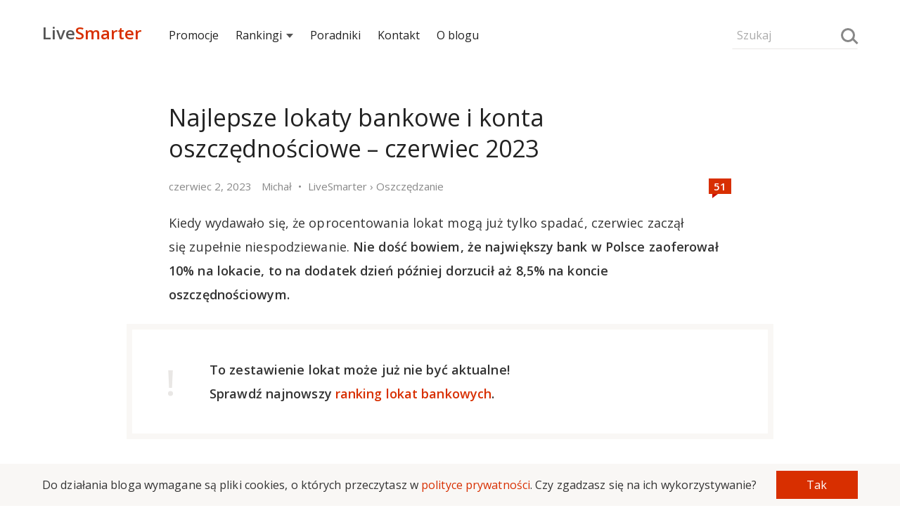

--- FILE ---
content_type: text/html; charset=UTF-8
request_url: https://livesmarter.pl/najlepsze-lokaty-czerwiec-2023/?utm_medium=recent_posts&utm_campaign=under_post_comments_27599
body_size: 28606
content:
<!doctype html>

<html lang="pl">
<head>
  <meta charset="utf-8">
  <meta name="viewport" content="width=device-width, initial-scale=1, maximum-scale=1">
  <meta name="verification" content="48d69643aeb61a0fc1982f9d2ac91f28" />
  <meta name="referrer" content="always" />
            <title>Najlepsze lokaty bankowe i konta oszczędnościowe – czerwiec 2023</title>
    
    
    <script>
        if(document.referrer !== undefined && document.cookie.indexOf('referrer') <= -1) {
            document.cookie ="referrer = " + (document.referrer == '' ? 'direct' : document.referrer) + ";domain=.livesmarter.pl;path=/";
        }
    </script>

    <link href="https://fonts.googleapis.com/css?family=Open+Sans:400,600&amp;subset=latin-ext" rel="stylesheet">

    <script type="text/javascript">console = {};
console.debug = console.error = console.info = console.warn = console.log = function() {};
function jQuery () { this.post = function() {return; }; }
function loadCss(url, set_cookie) {
    set_cookie = set_cookie!==undefined;
    var link = document.createElement("link");
    link.type = "text/css";
    link.rel = 'stylesheet';
    link.href = url;
    document.getElementsByTagName("head")[0].appendChild(link);
    if(set_cookie === true){
    document.cookie = "font_css_cache=1";
    }
}
function loadScript(url, callback){
  var script = document.createElement("script");
  script.type = "text/javascript";
  if (script.readyState){
    script.onreadystatechange = function(){
      if (script.readyState == "loaded" || script.readyState == "complete"){
        script.onreadystatechange = null;
        callback();
      }
    };
  } else{
    script.onload = function(){
      callback();
    };
  }

  script.src = url;
  document.getElementsByTagName("head")[0].appendChild(script);
}
(function () {
    if(document.cookie.indexOf('font_css_cache') > -1){
    loadCss('https://fonts.googleapis.com/css?family=Open+Sans:400,600&subset=latin,latin-ext');
    }
})();
loadScript('/wp-content/themes/livesmarter/2018/js/advertisement.js',function(){
});
</script>
    <style type="text/css">body, html { margin: 0; padding: 0; color: #333; font-family: "Open Sans", "Helvetica Neue", Helvetica, Arial, sans-serif; line-height: 29px; font-size: 16px; /*overflow-x: hidden;*/ -webkit-font-smoothing: antialiased; outline:none; min-height: 100%; position: relative; background: white; overflow-x: hidden; } .row-font { line-height: 29px; font-size: 16px; } i { font-style: normal; } .row { font-size: 0; } strong { font-weight: 600; } figcaption { text-align: center; font-size:14px; } .smarter, a { text-decoration: none; color: #D82F00; } input, textarea, button { box-sizing:border-box; font-family: "Open Sans", sans-serif; font-size:16px; border: 1px solid transparent; background: #f9f7f5; padding:8px 6px; max-width:100%; margin: 5px auto; } textarea { min-height:120px; width:100%; } input { width:100%; } button, input[type="submit"] { background: #D82F00; color: white; width: 100%; } textarea:focus, input:focus, button:focus { outline: none; border: 1px solid #cfcac5; } input::placeholder, textarea::placeholder { font-size:17px; color: #aaa; } h1, h2, h3, h4, h5 { font-weight: 400; margin: 10px 0; padding: 10px 0; letter-spacing: -0.1px; color: #222; position: relative; } h1 a, h2 a, h3 a, h4 a, h5 a { color: inherit; } h1 { font-size: 32px; line-height: 44px; } h2 { font-size: 24px; line-height: 38px; } h3 { font-size: 22px; line-height: 34px; } h4 { font-size: 20px; line-height: 32px; } h5 { font-size: 18px; line-height: 30px; } p { padding: 5px 0; margin: 10px 0; font-size: 16px; letter-spacing: 0.1px; } img { border: 0; } blockquote { padding: 5px 20px 5px 15px; margin: 15px 0; background: #f9f7f5; position:relative; } blockquote::before { width: 30px; height: 30px; background: white; content: ""; position: absolute; bottom:0; right: 0; } blockquote:after { content: ""; width: 0; height: 0; border-style: solid; border-width: 30px 30px 0 0; border-color: #E9E5E2 transparent transparent transparent; bottom: 0; right: 0; position: absolute; } .bb { position: relative; /*text-align: center;*/ margin: 0 auto; font-size: 15px; } .bb a { position: relative; display: inline; z-index: 1; text-transform: uppercase; /*padding: 0 10px;*/ /* background: #fff; */ color:#444; } .bb:before { content: ''; left: 0; position: absolute; z-index: 1; top:80%; width:100%; height: 0; /*border-bottom: 1px solid #e9e7e5;*/ /*background: linear-gradient(to left, #f9f7f5, #d9d7d5, #f9f7f5);*/ border-bottom: 1px solid #e9e7e5; } .text-left { text-align: left; } .text-center { text-align: center; } .text-right { text-align: right; } .text-small, label[for="subscribe-reloaded"] { font-size: 15px; line-height: 25px; } .text-small p { margin: 3px 0; padding: 0; /*line-height: 22px;*/ } .menu { /*background: #fefcfa;*/ /*background: linear-gradient(0deg, #f9f7f5, white);*/ height:90px; position: relative; width: 100%; } .search-form { position: relative; width:44%; width: calc((100% - 34px)/2); display:inline-block; margin:25px 0; vertical-align:middle; line-height:38px; font-size:18px; } .search-form input { background: inherit; font-size:16px; border-bottom: 1px solid #e9e7e5; } .search-form input::placeholder { font-size:16px; } .search-form .loupe { position: absolute; top:10px; right: 4px; } .hamburger { width: 12%; width: calc(34px); cursor: pointer; font-size: 24px; height: 32px; position: relative; vertical-align: middle; display: inline-block; } .hamburger:before { content: ""; position: absolute; top: 4px; left: 0; width: 26px; height: 4px; border-top: 12px double #777; border-bottom: 4px solid #777; } .logo { width:44%; width: calc((100% - 34px)/2); display:inline-block; font-size:24px; font-weight:600; position: relative; } .logo a { font-family:'Open Sans'; vertical-align:middle; display:inline-block; margin-bottom:-6px; color:#555; } .logo-subtitle { position: absolute; top: -15px; font-size:15px; text-transform: uppercase; font-weight: 400; } .nav { position: fixed; display: none; height: 100%; z-index: 10000; max-width: 80%; vertical-align: middle; top: 0; left: 0; width: 220px; line-height:30px; font-size:15px; background: #222; } .nav h5 { padding: 25px 15px 5px; color: white; } .nav ul { padding: 0; margin: 0; } .nav ul li { list-style: none; margin: 0; padding: 0; } .nav ul li ul { margin-left: 20px; } .nav ul li a { color: white; padding: 5px 15px; line-height: 22px; display: block; } .menu-expanded { left: 220px; overflow-x: hidden; } .menu-expanded .nav { display: block; } .grey-bg { background-color: #f9f7f5; } .hide { display: none; } .show { display: inline-block;; } .container { width: 96%; margin: 0 auto; max-width: 800px; } .over-container { width: 96%; margin: 0 auto; /*max-width: 1066.68px;*/ max-width: 1160px; } .over-aside { max-width: 1160px; } .col-md-1,.col-md-2, .col-md-3, .col-md-4, .col-md-5, .col-md-6, .col-md-8, .col-md-9 { vertical-align: top; position: relative; } .post-meta { width:25%; display: inline-block; margin: 5px auto 0; } .post-interactions { width:75%; display: inline-block; text-align: right; margin: 3px auto; } .post { padding: 0 0 20px; } .post-content a { font-weight:600; position: relative; } .post-content input { width:auto; } table { width: 100%; border-collapse: collapse; margin: 35px auto; line-height: 24px; font-size:15px; overflow: hidden; } table tr { border-bottom: 1px solid #eee; } table tr:nth-child(2n+1) { /*border-bottom: 1px solid #eee;*/ } table td, table th { text-align: center; padding: 5px; } .post-content img { max-width: 100%; margin: 0; display: table-cell; } .over-width { width: 100vw; position: relative; left: 50%; right: 50%; margin-left: -50vw; margin-right: -50vw; display: block; overflow-x: auto; overflow-y: hidden; } .over-width > img, .over-width > a { width:100%; max-width: 100%; } .full-width { width: 100vw; position: relative; left: 50%; right: 50%; margin-left: -50vw; margin-right: -50vw; display: block; } .full-width img { max-width: 100%; } .post h2, .post h3 { font-size:20px; margin: 10px 0; padding: 15px 0 0px; line-height: 30px; } h2.entry-title, h1.entry-title, h1.bb-title { font-size: 22px; margin: 5px 0; padding: 10px 0 10px; line-height: 31px; position: relative; } .post ul.apply { list-style-type: none; padding: 0; margin: 15px 0; } .post ul.apply li { } .post ul.apply li a:after { content: " »"; } .post-content ul a { font-weight:400; } .post-content ul li { list-style: square; } .post ul.apply.apply-button { list-style-type: none; padding: 0; } .post ul.apply.apply-button li { padding: 15px 0 20px; list-style-type: none; text-align: center; animation-name: shake; animation-duration: 3s; animation-delay: .3s; transform-origin: 50% 50%; animation-iteration-count: infinite; animation-timing-function: linear; } .post ul.apply.apply-button li a:after { content:''; } .post ul.apply.apply-button li a { color:white; padding: 10px 20px; background: #87ab00; border: 2px solid #87ab00; transition: .3s ease; max-width: 100%; display: inline-block; } .video-container{ position:relative; padding-bottom:56.25%; padding-top:30px; height:0; overflow: hidden; margin-bottom:30px; } .video-container iframe,.video-container object,.video-container embed{ position:absolute; top:0; left:0;width:100%; height:100%; } .offer-faq{ counter-reset:faq-counter; } .offer-faq h5:before{ content:counter(faq-counter); counter-increment:faq-counter; margin-right:10px; color:#888; font-size:14px; font-weight:600; background:#F0F0F0; width:26px; height:26px; display:inline-block; text-align:center; line-height:26px; vertical-align:middle; } .offer-faq p{ padding-left:36px; } .tags { color: #888; line-height: 28px; padding: 10px 0; } .tags a { color: inherit; } .read-more { display: inline-block; width: 100%; margin: 20px auto; } .more-link { padding: 20px 0; border:2px solid transparent; transition: .3s ease; font-weight: 600; } .more-link:after { content:"»"; padding: 0 0 0 5px; } .post-inclusion { /*text-transform: uppercase;*/ width:100%; } .post-inclusion img { /*display: inline-block;*/ } .top-inclusion { background: #333; color:#f0f0f0; animation: 1.75s linear 0s 1 top-inclusion; overflow: hidden; } .top-inclusion p { margin: 0; padding: 12px 0; line-height: 32px; } .top-inclusion a { font-weight: 600; color:inherit; } @keyframes top-inclusion { 0% { max-height:0; } 75% { max-height:0; } 100% { max-height: 56px; } } .news-expired { margin: 20px -2%; padding: 20px; position: relative; border: 8px solid #f9f7f5; font-weight: 600; } .category-laboratorium .news-expired { border: 5px solid #D82F00; } .comments-wrapper { padding: 30px 0; } .comments-wrapper textarea { width: 100%; } .comments { margin: 0; padding:0; list-style: none; font-size:18px; } .comment { list-style: none; padding: 10px 0; margin: 10px 0; } .comment .avatar { float: left; margin-top: 25px; } .comment .comment-content { /*overflow: hidden;*/ word-break: break-word; padding-left: 70px; } .comment-content p { margin-bottom: 7px; } .comment-content blockquote { margin: 10px 0 25px; } .comment .children { margin-left:0; } .comment-meta, .comment-meta time { color:#888; } .logged{ color:#333; } .logged.administrator:after,.logged.wyjadacz:after { content:"Wyjadacz"; background:#87ab00; text-transform:uppercase; color:#FFF; font-size:90%; letter-spacing:-.5px; margin:0 0 0 4px; padding:1px 4px; } .logged.administrator:after { content:"Admin"; background:#aaa; } .tiles, .infinite-tiles, .vertical-tiles, .two-tiles { /*margin: 10px 0 15px;*/ /*padding: 30px 0;*/ vertical-align: top; font-size: 18px; } .tiles ul li h3, .infinite-tiles ul li h3, .vertical-tiles ul li h3, .two-tiles ul li h3 { font-size: 18px; text-align: left; line-height: 24px; margin: 10px 0 15px; padding: 5px 0; letter-spacing: -0.5px; } .post-description { color: #888; line-height: 28px; margin: 0 auto; } .post-description .updated { display: none; } .post-description .updated:after { content:""; margin: 0 5px; } .post-description .breadcrumbs { display: none; } .post-description .breadcrumbs:before { content:"•"; margin: 0 5px; } .post-description .breadcrumbs:after { content:""; margin: 0 5px; } .post-description .breadcrumbs a { color: inherit; } .post-description .author-by .org, .post-description .author-by .title { display: none; } .post-img { width:100%; height: 100%; position: relative; } .post-img img { display: table-cell; width:100%; /*background: #f9f7f5;*/ } .post-img img[src=""] { padding-top:52.25%; height:0; } .post-img.shadow:before { content: ''; background: linear-gradient(to bottom, transparent 0%, rgba(0, 0, 0, 0.65) 100%); width:100%; height:100%; left:0; position: absolute; } .post-img.shadow h3 { position: absolute; bottom: 15%; color: #f9f7f5; padding: 0 30px; text-shadow: 1px 1px 3px rgba(0,0,0,.5); margin: 0; text-transform: uppercase; font-weight: 600; line-height: 26px; } .post-img.shadow h3 a, .post-img.shadow:hover a { color: white; font-weight: 600; } .post-clock { background: white; /*background-image: linear-gradient(90deg, #fc2 54%, white 0%);*/ color: black; text-transform: uppercase; font-size: 14px; display: inline; padding: 2px 8px 1px; line-height: 22px; } .post-clock.expired { background: #e9e7e5; box-shadow: none; color: #777; } .post-clock.expiring { background: #fc2; box-shadow: none; } .post-mini { padding:0; width:100%; } .post-mini .post-description { /*background:rgba(0,0,0,.4);*/ padding: 0 6px; color: white; bottom: 37px; margin-bottom: -37px; position: relative; } .post-mini img { width:100%; /*background: #f9f7f5;*/ } .post-mini img[src=""] { padding-top:52%; } /* about, follow, footer */ .about, .follow { background:#f9f7f5; padding: 20px 0 30px; } .about-xray { margin: 65px auto; } .about-description { } .about-description h1 { font-size:30px; } .footer, .follow { background: #222; color:#f0f0f0; } .follow-icon { margin: 80px auto 60px; } .letter { margin: 0 auto; width: 150px; height:90px; background: #a00000; position: relative; display: block; } .letter:after { content: ''; position: absolute; width: 0; height: 0; border-style: solid; border-width: 90px 0 0 150px; border-color: transparent transparent transparent #c72200; z-index: 1000; } .letter:before { content: ''; position: absolute; width: 0; height: 0; border-style: solid; border-width: 0 0 90px 150px; border-color: transparent transparent #D82F00 transparent; right: 0; z-index:1000; } .letter-content:before { content: ''; position: absolute; width: 0; height: 0; border-style: solid; border-width: 0 75px 50px 75px; top: -25px; left:-15px; z-index: 0; border-color: transparent transparent #111111 transparent; border-color: transparent transparent #a00000 transparent; bottom: 0; } .letter-content { position: absolute; left: 15px; top: -20px; width: 120px; height: 90px; z-index:100; animation: shake 3s linear .3s infinite; } .letter-content:after { content:''; background: #e9e7e5; width: 100%; height: 90px; border-radius: 3%; position: absolute; left:0; } .letter-content .sheet-lines { position: absolute; z-index:101; left:16.6666%; } .follow-title { font-size:22px; line-height: 32px; } .follow-title-small { font-size:16px; line-height: 32px; } .follow-title-small a { color: white; font-weight: 600; } .follow-title-small .fb-like { top: -8px; } a.push-button, a.instagram-button { font-size: 13px; line-height: 20px; padding: 0 10px 2px; background: #fc2; font-weight: 600; cursor: pointer; border-radius: 4px; color: black; } a.instagram-button { background: #df2b6c; background: linear-gradient(-45deg, #6350c9, #df2b6c, #ffd268); color: white; } .follow-box { font-size: 18px; width:100%; margin: 15px auto; display: inline-block; vertical-align: middle; } .follow-box-title { padding-right: 15px; line-height: 22px; } .follow-box-small { padding-right: 15px; font-size: 15px; line-height: 18px; color: #e9e7e5; } .follow-lines { padding: 10px 0 10px; } .follow-line { padding: 10px 0; } .follow-box iframe, .follow iframe { vertical-align: middle; border: none; visibility: visible; } .follow-box input { background: inherit; font-size:16px; color: white; margin:0 auto; max-width: 180px; border-bottom: 1px solid #aaa; } .follow-box input::placeholder { font-size: 16px; } .follow-box button { font-size: 15px; font-weight: 700; max-width: 100px; padding: 5px; } .footer-list { padding: 20px 0 10px; line-height: 25px; } .footer-list ul { padding: 0; margin: 0; } .footer-list ul li { list-style: none; padding: 2px 10px 0 0; margin: 0; } .footer-list a { color: #e9e7e5; } .footer-list h5 { color: #e9e7e5; padding: 0 0 10px; font-size:18px; margin: 0; } .footer-copyright { padding: 40px 0; } .author-icon { width: 28px; height: 28px; border-radius: 50%; margin-right: 5px; vertical-align: middle; display: none; } .stars { color: #e9e7e5; font-size:26px; line-height: 26px; position: relative; margin: 0 auto; display: inline-block; } .post-content h2 .stars, .post-content h3 .stars { position: absolute; right: 0; line-height: inherit; } .stars span { display: inline-block; position: absolute; font-size: 0; left: 0; top:0; color:#fc2; } .stars:before { content: "\2605\2605\2605\2605\2605"; } .stars span:before { position: absolute; font-size: 26px; overflow: hidden; content: "\2605\2605\2605\2605\2605"; } .stars[data-mark="10"] span:before { width: 13px; } .stars[data-mark="20"] span:before { width: 26px; } .stars[data-mark="30"] span:before { width: 39px; } .stars[data-mark="40"] span:before { width: 52px; } .stars[data-mark="50"] span:before { width: 65px; } .stars[data-mark="60"] span:before { width: 78px; } .stars[data-mark="70"] span:before { width: 91px; } .stars[data-mark="80"] span:before { width: 104px; } .stars[data-mark="90"] span:before { width: 117px; } .stars[data-mark="100"] span:before { width: 130px; } .offer-details ul, .offer-calendar ul, .infinite-tiles ul, .vertical-tiles ul, .two-tiles ul { -webkit-overflow-scrolling: touch; padding: 0; font-size: 0; position: absolute; width: 100%; overflow-x: auto; overflow-y: hidden; white-space: nowrap; position: relative; } .vertical-tiles ul, .two-tiles ul { position: relative; white-space: normal; } .tiles ul { padding: 0; font-size: 0; position: relative; } .tiles ul li, .two-tiles ul li { display: inline-block; vertical-align: top; text-align: center; font-size: 18px; line-height: 25px; white-space: normal; padding: 20px 0; } .offer-details ul li, .offer-calendar ul li, .infinite-tiles ul li, .vertical-tiles ul li, .two-tiles ul li { width:64%; display: inline-block; vertical-align: top; text-align: center; font-size: 18px; line-height: 25px; white-space: normal; } .vertical-tiles ul li, .two-tiles ul li { width: 100%; padding: 0 0 10px; } .offer-details ul li:not(:last-child), .offer-calendar ul li:not(:last-child), .infinite-tiles ul li:not(:last-child) { margin-right: 2%; } .infinite-tiles ul li { width:64.66666%; text-align: left; } .offer-details ul li a, .offer-calendar ul li a, .infinite-tiles ul li a, .tiles ul li a, .vertical-tiles ul li a, .two-tiles ul li a { font-weight: 400; color: #333; } .event-sheet{ min-height: 92px; width: 75px; min-width: 75px; line-height: 25px; font-size: 22px; font-weight: 600; background:#f9f7f5; color: #555; text-align: center; display: block; margin: 40px auto 10px; position: relative; } .event-sheet:before{ width: 20px; height: 20px; background: white; content: ""; position: absolute; top: 0; right: 0; } .event-sheet:after{ content: ""; width: 0; height: 0; border-style: solid; border-width: 0 20px 20px 0; border-color: transparent transparent #E2E2E2 transparent; top: 0; right: 0; position: absolute; } .sheet-lines{ border-top: 18px double #bbb; border-bottom: 18px double #bbb; width: 66%; height: 6px; display: inline-block; margin-top: 35px; position: relative; } .event-date { border-top: 16px solid #D82F00; min-height: 65px; width: 85px; min-width: 85px; line-height: 25px; font-size: 26px; font-weight: 600; background: #f9f7f5; color: #555; text-align: center; display: block; margin: 5px auto 10px; padding: 10px 0 0; } .event-date small { text-transform: uppercase; letter-spacing: -1px; color: #444; font-size:14px; display: block; line-height: 18px; margin: 0; } .about-xray .event-sheet { box-shadow: -15px 15px 30px #e9e9e9; background: white; } .about-xray .event-sheet:before{ background: #f9f7f5; } .about-xray .sheet-lines:after { position: absolute; width: 40%; height: 100%; content: ""; border-bottom: 18px double red; height: 6px; display: inline-block; top: 0; right: 0; } .loupe { position: relative; width: 20px; height: 20px; border-radius: 50%; border: 3px solid #888; display: inline-block; box-sizing: border-box; vertical-align: middle; /*margin-bottom: 5px;*/ background: transparent; padding: 0; } .about-xray .loupe { position: absolute; bottom: -10px; right: -10px; width: 50px; height: 50px; border: 7px solid #888; margin:0; } .loupe:after { content:""; border-top: 3px solid #888; width: 10px; display: block; left:12px; transform: rotate(45deg); bottom: -3px; position: absolute; } .about-xray .loupe:after { width: 25px; left: 30px; bottom: -10px; border-top: 7px solid #888; } .swipeable { position: relative; width: 104.16666666667%; margin-left: -2.0833333%; margin-right: -2.0833333%; } .swipeable > h2, .swipeable > h3 { padding-left: 2.083333333%; } .swipeable ul li:first-child { padding-left:2.083333%; } .swipeable ul li:last-child { padding-right: 2.083333%; } .swipe-right, .swipe-left { position: absolute; top: 40%; right: 0.5%; z-index: 1000; max-width: 40px; cursor: pointer; opacity: 0.6; display: none; } .swipe-left { left:0.5%; } .swipe-left:before, .swipe-right:before{ content:">"; font-weight: 600; line-height:40px; text-align:center; font-weight:600; width:40px; height:40px; background:#f9f7f5; display: inline-block; border-radius:50%; } .swipe-left:before{ content:"<"; } .aside { margin: 0; padding: 0 0 40px 0; font-size:15px; line-height: 26px; } .recent-comments { line-height: 26px; min-height: 600px; } .recent-comments ul, .aside ul { padding:0; margin:0; } .aside ul li { padding: 0; list-style: none; } .section { margin: 30px auto; } .recent-comments ul li { list-style:none;padding:0 0 7px; } .recent-comments .comment-time { display: inline-block; max-width: 20%; vertical-align: top; line-height: 26px; } .recent-comments .comment-details { display: inline-block; padding-left: 3%; max-width: 82%; } .recent-comments .comment-details span { display: block; } .recent-comments .author { color:#333; } .recent-comments .comment-title { white-space: nowrap; overflow: hidden; text-overflow: ellipsis; display: block; font-size:17px; } .recent-comments-more { background: #f9f7f5; color: #888; text-transform: uppercase; font-size: 15px; cursor: pointer; } .recent-comments-more[disabled="disabled"] { opacity:0.6; cursor: wait; } .tile-padding { padding: 0 5px; } .tile-padding-first { padding: 0 10px 0 0; } .tile-padding-last { padding: 0 0 0 10px; } .post img { margin: 0 auto; max-width:100%; } .comments-icon { width: 32px; height: 22px; display: inline-block; text-align: center; line-height: 22px; background: #D82F00; color: white; font-weight: 600; position: relative; font-size: 15px; vertical-align: middle; bottom: 2px; } .comments-icon:before { content:attr(data-comments); color: white; } .comments-icon:after { content: ''; position:absolute; width: 0; height: 0; bottom: -6px; left: 5px; border-style: solid; border-width: 6px 8px 0 0; border-color: #c10 transparent transparent transparent; } .navigation { margin: 30px auto 50px; text-align: center; } .navigation ul { margin: 0; padding: 0; } .navigation ul li a, .page-numbers { background: #f9f7f5; color: #888; display: block; border-radius: 50%; } .navigation ul li, .page-numbers { list-style: none; padding: 0; display: inline-block; width: 44px; line-height: 44px; font-size: 15px; margin: 0 1px 0 0; color: #888; } .navigation ul li.active a, .page-numbers.current, .page-numbers.dots { background: inherit; color: #222; } .comments-navigation { margin: 40px auto 20px; text-align: center; } .page-numbers.prev,.page-numbers.next { display: none; } .fb-like-box { height: 40px; line-height: 40px; font-size: 15px; } .fb-like { vertical-align: middle; /*margin-top: -25px;*/ }   
.rodo {
  position: fixed; z-index: 1000;
  bottom: 0;
  background: #f9f7f5;
  width: 100%;
}
.rodo-info {
  width: 96%;
  margin: 5px auto;
}
.rodo-info p {
  margin: 0 auto;
  line-height: 22px;
  font-size: 14px;
  padding: 0;
  display: inline-block;
  width: 80%;
  vertical-align: middle;
  margin-right: 3%;
}
.rodo-info button {
  width: 17%;
  display: inline-block;
  vertical-align: middle;
  font-size:14px;
  cursor: pointer;
}    @keyframes shake { 0% { transform: rotate(0deg); } 4% { transform: rotate(-1deg); } 8% { transform: rotate(1deg); } 12% { transform: rotate(0deg); } } @media (min-width:480px) { .offer-details ul li, .offer-calendar ul li, .infinite-tiles ul li { width: 38%; /*width: 33.3333%;*/ } } @media (min-width: 801px) { .rodo-info {
    max-width: 1160px;
  }
  .rodo-info p {
    width: 89%;
    margin-right: 1%;
    font-size: 16px;
  }
  .rodo-info button {
    width: 10%;
    font-size: 16px;  } .logo, .search-form { width:15.5%; width:calc(179.5px); } .menu-expanded { left: 0; overflow: auto; } .menu-expanded .nav { display: inline-block; } .nav { width:69%; width:calc(100% - 359px); display:inline-block; position: relative; background: inherit; line-height:38px; font-size:16px; } .nav ul li { display: inline; position: relative; } .nav ul li a { color:#222; margin: 0 1% 0 0; display: inline-block; padding: 0; position: relative; } .nav ul li a.expandable:after { content: ''; border-left: 5px solid transparent; border-right: 5px solid transparent; border-top: 6px solid #555; display: inline-block; margin: 0 0 2px 6px; box-sizing: border-box; } .nav ul li ul { display: none; left: -15px; top: 22px; background: white; position: absolute; box-shadow: 0px 10px 25px rgba(0,0,0,0.1); margin: 0; padding: 5px 0 0; width: 350px; } .nav ul li ul li { margin: 0; padding: 0; } .nav ul li ul li a { padding: 12px 15px; display: block; margin: 0; } .recent-comments { font-size:18px; } body, p, .row-font { font-size:18px; line-height: 34px; } h1 { font-size: 34px; line-height: 46px; } h2 { font-size: 28px; line-height: 40px; } h3 { font-size:26px; line-height: 38px; } h4 { font-size:22px; line-height: 34px; } h5 { font-size:20px; line-height: 32px; } blockquote { padding: 12px 40px 12px 35px; } blockquote::before { width: 45px; height: 45px; } blockquote:after { border-width: 45px 45px 0 0; } input, textarea, button { font-size:18px; } .main { max-width:800px; display: table-cell; } .aside { max-width:300px; width:300px; padding-left: 60px; display: table-cell; vertical-align: top; } .col-padding, .tile-padding { padding: 0 5px; } .col-padding-first, .tile-padding-first { padding: 0 10px 0 0; } .col-padding-last, .tile-padding-last { padding: 0 0 0 10px; } .container { padding: 0; } .over-width > img, .over-width > div, .over-width > table { max-width: 1160px; margin-left: auto; margin-right: auto; } .border-fat { border: 10px solid #f9f7f5; } .post-inclusion { display: inline; float: right; padding: 15px 20px; width:auto; padding-right: 0; } .follow-title { font-size:30px; line-height: 46px; } .follow-title-small { font-size:18px; line-height: 36px; } table { line-height: 30px; font-size:18px; } .post h2, .post h3 { font-size:26px; line-height: 36px; } h2.entry-title, h1.entry-title { font-size: 34px; line-height: 44px; } h1.bb-title { font-size: 32px; } .post-meta { width: 76%; } .post-interactions { width: 24%; } .col-md-1 { display: inline-block; width:8.3333%; } .col-md-2 { display: inline-block; width:16.66666%; } .col-md-3 { display: inline-block; width:25%; } .col-md-4 { display: inline-block; width:33.3333333%; } .col-md-5 { display: inline-block; width:41.666666%; } .col-md-6 { display: inline-block; width:50%; } .col-md-8 { display: inline-block; width:66.6666666%; } .col-md-9 { display: inline-block; width:75%; } .col-md-10 { display: inline-block; width:83.333333%; } .recent-comments ul { max-width: inherit; } .comment .children { margin-left:35px; } .about, .follow { padding: 80px 0; } .about-xray { display: inline-block; } .swipe-left, .swipe-right { display: block; } .offer-details, .offer-calendar, .infinite-tiles, .tiles, .two-tiles { margin: 10px auto; } .offer-details ul, .offer-calendar ul, .infinite-tiles ul, .vertical-tiles ul, .two-tiles ul, .tiles ul { overflow: hidden; } .offer-details ul li, .offer-calendar ul li, .infinite-tiles ul li, .tiles ul li { width: 32%; /*width: 33.3333%;*/ } .tiles ul li:not(:nth-child(3n)) { margin-right: 2%; } .vertical-tiles ul li { width: 100%; } .two-tiles ul li { width:48.5%; margin-right: 0; } .two-tiles ul li:not(:nth-child(2n)) { margin-right: 2.99%; } .post-description .breadcrumbs, .post-description .updated { display: inline; } .tiles ul li h3, .infinite-tiles ul li h3, .vertical-tiles ul li h3, .two-tiles ul li h3 { font-size: 20px; line-height: 28px; margin: 10px 0 15px; text-align: left; padding: 5px 0; } .swipeable { width:100%; margin-left: auto; margin-right: auto; } .swipeable > h2, .swipeable > h3 { padding-left: 0; } .swipeable ul li:first-child { padding-left: 0; } .swipeable ul li:last-child { padding-right: 0; } .post ul.apply { padding-left: 30px; } .post ul.apply li { list-style: square; } .post ul.apply li a { font-weight: 600; } .post ul.apply li a:after, .post ul.apply.apply-button li a:after { content: " »"; } .bb { margin: 5px auto; } .news-expired { padding: 40px 30px 40px 110px; margin: 20px -60px; } .news-expired:before { content: "!"; position: absolute; left: 20px; font-size: 50px; vertical-align: middle; width: 70px; text-align: center; color: #e9e7e5; line-height: 70px; /*background: white;*/ /*border-radius: 50%;*/ } .follow-icon { margin: 92px auto 20px; } .letter { transform: rotate(-12deg); } .category-laboratorium .news-expired:before { color: #D82F00; } .mobile-only, .nav ul li a.mobile-only, .hamburger, .nav h5, .menu .comments-icon { display: none; } .comment-content { padding: 0 40px 0 70px; } .footer-list { padding: 60px 0 10px; } } @media(min-width:1200px) { .post-inclusion { margin-right: -160px; } .swipe-left, .swipe-right { right: -45px; } .swipe-left { left: -45px; } .nav ul li a { color:#222; margin: 0 2.5% 0 0; display: inline-block; padding: 0; } } figure {margin: 0;} 
</style>
    <!--[if IE]> <script src="http://html5shiv.googlecode.com/svn/trunk/html5.js"></script> <![endif]-->
    <link rel="pingback" href="https://livesmarter.pl/xmlrpc.php" />
                        <meta property="og:image" content="https://livesmarter.pl/wp-content/uploads/2023/06/lokata-urodzinowa-iko-10-procent-pko-bp.png" />
        

        <meta property="og:url" content="https://livesmarter.pl/najlepsze-lokaty-czerwiec-2023/"/>
        <meta property="og:title" content='Najlepsze lokaty bankowe i konta oszczędnościowe – czerwiec 2023' />
        <meta property="og:description" content='Kiedy wydawało się, że oprocentowania lokat mogą już tylko spadać, czerwiec zaczął się zupełnie niespodziewanie. Nie dość bowiem, że najwięk...' />
        <meta property="og:type" content="article" />

            
    <meta property="og:app_id" content="966242223397117" />

    		<meta name="description" content="Największy blog finansowy prześwietlający promocje bankowe. Dzięki nam zgarniesz premię za założenie konta bankowego i oszczędzisz na najlepszej lokacie!" />
		<meta name="keywords" content="promocje bankowe, lokaty bankowe, bank, konto, darmowe konto" />
<link rel='dns-prefetch' href='//s.w.org' />
<link rel="alternate" type="application/rss+xml" title="LiveSmarter.pl &raquo; Kanał z wpisami" href="https://livesmarter.pl/feed/" />
<link rel="alternate" type="application/rss+xml" title="LiveSmarter.pl &raquo; Kanał z komentarzami" href="https://livesmarter.pl/comments/feed/" />
<link rel="alternate" type="application/rss+xml" title="LiveSmarter.pl &raquo; Najlepsze lokaty bankowe i konta oszczędnościowe – czerwiec 2023 Kanał z komentarzami" href="https://livesmarter.pl/najlepsze-lokaty-czerwiec-2023/feed/" />
		<script type="text/javascript">
			window._wpemojiSettings = {"baseUrl":"https:\/\/s.w.org\/images\/core\/emoji\/12.0.0-1\/72x72\/","ext":".png","svgUrl":"https:\/\/s.w.org\/images\/core\/emoji\/12.0.0-1\/svg\/","svgExt":".svg","source":{"concatemoji":"https:\/\/livesmarter.pl\/wp-includes\/js\/wp-emoji-release.min.js?ver=5.2.23"}};
			!function(e,a,t){var n,r,o,i=a.createElement("canvas"),p=i.getContext&&i.getContext("2d");function s(e,t){var a=String.fromCharCode;p.clearRect(0,0,i.width,i.height),p.fillText(a.apply(this,e),0,0);e=i.toDataURL();return p.clearRect(0,0,i.width,i.height),p.fillText(a.apply(this,t),0,0),e===i.toDataURL()}function c(e){var t=a.createElement("script");t.src=e,t.defer=t.type="text/javascript",a.getElementsByTagName("head")[0].appendChild(t)}for(o=Array("flag","emoji"),t.supports={everything:!0,everythingExceptFlag:!0},r=0;r<o.length;r++)t.supports[o[r]]=function(e){if(!p||!p.fillText)return!1;switch(p.textBaseline="top",p.font="600 32px Arial",e){case"flag":return s([55356,56826,55356,56819],[55356,56826,8203,55356,56819])?!1:!s([55356,57332,56128,56423,56128,56418,56128,56421,56128,56430,56128,56423,56128,56447],[55356,57332,8203,56128,56423,8203,56128,56418,8203,56128,56421,8203,56128,56430,8203,56128,56423,8203,56128,56447]);case"emoji":return!s([55357,56424,55356,57342,8205,55358,56605,8205,55357,56424,55356,57340],[55357,56424,55356,57342,8203,55358,56605,8203,55357,56424,55356,57340])}return!1}(o[r]),t.supports.everything=t.supports.everything&&t.supports[o[r]],"flag"!==o[r]&&(t.supports.everythingExceptFlag=t.supports.everythingExceptFlag&&t.supports[o[r]]);t.supports.everythingExceptFlag=t.supports.everythingExceptFlag&&!t.supports.flag,t.DOMReady=!1,t.readyCallback=function(){t.DOMReady=!0},t.supports.everything||(n=function(){t.readyCallback()},a.addEventListener?(a.addEventListener("DOMContentLoaded",n,!1),e.addEventListener("load",n,!1)):(e.attachEvent("onload",n),a.attachEvent("onreadystatechange",function(){"complete"===a.readyState&&t.readyCallback()})),(n=t.source||{}).concatemoji?c(n.concatemoji):n.wpemoji&&n.twemoji&&(c(n.twemoji),c(n.wpemoji)))}(window,document,window._wpemojiSettings);
		</script>
		<style type="text/css">
img.wp-smiley,
img.emoji {
	display: inline !important;
	border: none !important;
	box-shadow: none !important;
	height: 1em !important;
	width: 1em !important;
	margin: 0 .07em !important;
	vertical-align: -0.1em !important;
	background: none !important;
	padding: 0 !important;
}
</style>
	<link rel='stylesheet' id='wp-block-library-css'  href='https://livesmarter.pl/wp-includes/css/dist/block-library/style.min.css?ver=5.2.23' type='text/css' media='all' />
<link rel='https://api.w.org/' href='https://livesmarter.pl/wp-json/' />
<link rel="EditURI" type="application/rsd+xml" title="RSD" href="https://livesmarter.pl/xmlrpc.php?rsd" />
<link rel="wlwmanifest" type="application/wlwmanifest+xml" href="https://livesmarter.pl/wp-includes/wlwmanifest.xml" /> 
<link rel='prev' title='8% do 300 tys. zł na Elastycznym Koncie Oszczędnościowym w VeloBanku' href='https://livesmarter.pl/elastyczne-konto-oszczednosciowe-8-procent-czerwiec-2023/' />
<link rel='next' title='Do 470 zł premii za założenie eKonta w mBanku + 8% na koncie oszczędnościowym „Moje Cele”' href='https://livesmarter.pl/470-zl-premii-ekonto-mbank-lato-2023/' />
<meta name="generator" content="WordPress 5.2.23" />
<link rel="canonical" href="https://livesmarter.pl/najlepsze-lokaty-czerwiec-2023/" />
<link rel='shortlink' href='https://livesmarter.pl/?p=27658' />
<link rel="amphtml" href="https://livesmarter.pl/najlepsze-lokaty-czerwiec-2023/amp/" />
</head>
<body itemscope itemtype="http://schema.org/WebSite" class="post-template-default single single-post postid-27658 single-format-standard  category-oszczedzanie">
    <meta itemprop="url" content="http://livesmarter.pl"/>



    <header class="menu">
      <div class="over-container row">
        <span class="hamburger"></span>
        <div class="logo">
          <a href="//livesmarter.pl/" title="LiveSmarter - największy blog o aktualnych promocjach bankowych">
            <!-- <span class="logo-subtitle">Lokaty</span>  -->
            Live<span class="smarter">Smarter</span></a>
        </div>
        <div class="nav">
          <h5>Menu</h5>
          <ul>
            <li><a href="//livesmarter.pl/tag/aktualne-promocje-bankowe">Promocje</a></li>
            <li><a class="expandable">Rankingi</a>
              <ul>
		<li><a href="//livesmarter.pl/ranking-lokat-bankowych">Ranking lokat bankowych</a></li>
		<li><a href="//livesmarter.pl/ranking-kont-oszczednosciowych">Ranking kont oszczędnościowych</a></li>
		<li><a href="//livesmarter.pl/ranking-kont-osobistych">Ranking kont osobistych</a></li>
		<li><a href="//livesmarter.pl/ranking-kont-osobistych-premium">Ranking kont osobistych premium</a></li>
                <li><a href="//livesmarter.pl/ranking-kont-firmowych">Ranking kont firmowych</a></li>
                <li><a href="//livesmarter.pl/ranking-kart-kredytowych">Ranking kart kredytowych</a></li>
              </ul>

            </li>
            <li><a href="//livesmarter.pl/category/poradniki">Poradniki</a></li>
            <li><a href="//livesmarter.pl/kontakt">Kontakt</a></li>
            <li><a href="//livesmarter.pl/pierwszy-raz">O blogu</a></li>
            <li><a href="//livesmarter.pl/#recent-comments" id="go-to-recent-comments" class="mobile-only">Ostatnie komentarze</a></li>
          </ul>
        </div>

          <form method="get" class="text-right search-form" id="search" action="//livesmarter.pl/" itemprop="potentialAction" itemscope itemtype="http://schema.org/SearchAction">
              <meta itemprop="target" content="http://livesmarter.pl/?s={s}"/>
              <label for="s">
                <input placeholder="Szukaj" type="text" name="s" id="s" itemprop="query-input">
              </label>
              <button class="loupe"></button>
          </form>

      </div>
    </header>
      <div class="container">
      <div class="">
        
          <article id="post-27658" class="post-27658 post type-post status-publish format-standard has-post-thumbnail hentry category-oszczedzanie tag-lokaty tag-lokaty-bankowe tag-najlepsze-konta-oszczednosciowe tag-najlepsze-konta-oszczednosciowe-czerwiec-2023 tag-najlepsze-lokaty tag-najlepsze-lokaty-bankowe tag-najlepsze-lokaty-bankowe-2023 tag-najlepsze-lokaty-bankowe-czerwiec-2023 tag-ranking-lokat tag-ranking-lokat-bankowych-czerwiec-2023" itemscope itemtype="http://schema.org/Article">
  <div class="fb-like-box text-right">
    <div class="fb-like" data-href="https://livesmarter.pl/najlepsze-lokaty-czerwiec-2023/" data-layout="button_count" data-action="like" data-size="small" data-show-faces="false" data-share="false"></div>
  </div>
  <h1 class="entry-title" itemprop="name"><a href="https://livesmarter.pl/najlepsze-lokaty-czerwiec-2023/" rel="bookmark" title="Najlepsze lokaty bankowe i konta oszczędnościowe – czerwiec 2023">Najlepsze lokaty bankowe i konta oszczędnościowe – czerwiec 2023</a></h1>
  <div class="post-description row">
    <div class="text-small post-meta">
        <time class="updated" itemprop="datePublished" datetime="2023-06-02T21:50:49+01:00">czerwiec 2, 2023</time>
        <span class="vcard author-by">
            <span class="added-by fn" itemprop="author">
              <img class="author-icon" src="" />
              Michał</span>
            <span class="org">LiveSmarter.pl</span>
            <span class="title">Michał</span>
        </span>
        <span class="breadcrumbs">
            <span itemscope="" itemtype="http://data-vocabulary.org/Breadcrumb">
                <a href="/" itemprop="url">
                    <span itemprop="title">LiveSmarter</span>
                </a> ›
            </span>
                        <span itemscope itemtype="http://data-vocabulary.org/Breadcrumb">
                <a href="https://livesmarter.pl/category/oszczedzanie/" itemprop="url">
                    <span itemprop="title">
                        Oszczędzanie                    </span>
                </a>
            </span>
        </span>
    </div>
    <div class="text-small post-interactions">
            <a title="Komentarzy: 51" href="#comments" class="comments-icon" data-comments="51"></a>
      <meta itemprop="interactionCount" content="UserComments:51"/>
    </div>
  </div>
  <div class="post-content">
    <p>Kiedy wydawało się, że oprocentowania lokat mogą już tylko spadać, czerwiec zaczął się zupełnie niespodziewanie. <strong>Nie dość bowiem, że największy bank w Polsce zaoferował 10% na lokacie, to na dodatek dzień później dorzucił aż 8,5% na koncie oszczędnościowym.</strong><br />
<span id="more-27658"></span></p>
<h2>10% na Lokacie Urodzinowej IKO + 8,5% na koncie oszczędnościowym</h2>
<p>Mowa oczywiście o PKO BP, którego <a href="https://livesmarter.pl/lokata-urodzinowa-iko-10-procent-pko-bp/">Lokata Urodzinowa pozwala na ulokowanie 50 000 zł aż na 10% w skali roku</a>. Jej czas trwania jest optymalny, bo wynosi 6 miesięcy, a żeby skorzystać z oferty trzeba kupić jednostki uczestnictwa TFI lub ubezpieczenie lub&#8230; zlecić przelew stały &#8211; wszystko przez aplikację IKO. Bułka z masłem, a 10% w końcu piechotą nie chodzi. Oczywiście jak łatwo się domyślić &#8211; konto jest wymagane.</p>
<p>Kolejne 100 000 zł możemy natomiast ulokować na <a href="https://livesmarter.pl/konto-oszczednosciowe-plus-pko-bp-czerwiec-2023/">8,5% na Koncie Oszczędnościowym Plus</a>. Oferta dostępna jest dla nowych środków, czyli nadwyżki nad saldo z 1.06. Czas trwania oferty to 60 dni od wpływu pierwszych nowych środków.</p>
<h2>8,25% w Nest Banku</h2>
<p>8,25% do 50 000 zł <a href="/https://nestbank.pl/nest-oszczednosci/">oferuje ciągle Nest Bank</a> na swoim koncie oszczędnościowym. Oferta dostępna jest dla osób, które zakładają pierwsze takie konto i jest ograniczona czasowo &#8211; 90 dni.</p>
<p>Jeśli nie mamy jeszcze rachunku w tym banku to warto przy okazji skorzystać z programu poleceń oraz <a href="/https://nestbank.pl/indywidualny/oszczednosci/nest-lokata-witaj.html">założyć Lokatę Witaj</a>. <strong>Ta oprocentowana jest na 8% w skali roku w wersji 6-miesięcznej (oraz 6% w wersji 3-miesięcznej) do 20 000 zł</strong>. Aby z niej skorzystać należy być nowym klientem, który nigdy wcześniej nie posiadał Lokaty Witaj oraz złoży dyspozycje jej otwarcia w ciągu maksymalnie 30 dni od daty <a href="/https://nestbank.pl/indywidualny/oszczednosci/nest-lokata-witaj.html">otwarcia rachunku osobistego</a>. Konieczne jest jeszcze posiadanie udzielonych zgód marketingowych.</p>
<p>Co ważne: lokata w wersji 3-miesięcznej nie ma żadnych dodatkowych warunków, natomiast lokata 6-miesięczna wymaga od nas zapewnienia w każdym miesiącu kalendarzowym po otwarciu lokaty wpływów na rachunek osobisty min. 2000 zł oraz wykonanie 3 dowolnych czynności spośród: płatność BLIK, płatność kartą, przelew. Jak widać warunki ponownie pokrywają się z programem poleceń. </p>
<h2>8% na Koncie Max Oszczędnościowym</h2>
<p>Bardzo dobrą ofertę nie tylko dla nowych, ale obecnych klientów posiada Santander Bank Polska. Wystarczy, że przyniesiemy do banku nowe środki (nadwyżkę nad 3.03.2023) i 8% do 100 000 zł nasze &#8211; oczywiście pod warunkiem, że otworzymy Konto Max Oszczędnościowe (wymagane jest wyrażenie zgody na kontakt drogą elektroniczną w celu marketingu). Mamy na to jednak bardzo mało czasu, bo do 9.06.2023, a oprocentowanie będzie obowiązywało do 29.06.2023. Pamiętajmy, aby nie przekroczyć salda 100 000 zł &#8211; inaczej z promocyjnego oprocentowania nici!</p>
<p>Przy okazji przypomnę, że na nowych klientów banku czeka <a href="https://livesmarter.pl/480-zl-konto-jakie-chce-santander-czerwiec-2023/">aż 480 zł na start</a> &#8211; warto korzystać.</p>
<h2>8% w Inbanku</h2>
<p>Wysokie oprocentowanie oferuje również <a href="https://www.inbankpolska.pl/lokaty/lokata-bankowa/">estoński Inbank</a>. Co istotne: nie ma tu praktycznie haczyków &#8211; <strong>nie jest wymagane zakładanie konta ani przynoszenie nowych środków</strong>. <a href="/https://inbank.pl/deposit/lokata-na-start/">8% zyskamy na lokacie dla nowych klientów</a>, która dostępna jest dla kwoty do 50 000 zł. Nieco mniej otrzymamy na lokatch standardowych &#8211; praktycznie bez limitów kwotowych, bo kwota lokat to maksymalnie 1 000 000 zł (max. 50 000 zł per lokata):</p>
<div class="dpsr-deposits" data-date="2023-06-01" data-type="deposits" data-offset="0" data-limit="4" data-max-duration="60m" data-bank-id="43" width="100%"></div>
<h2>8% na koncie oszczędnościowym i  7,5% na lokacie w VeloBanku</h2>
<p>8% do 300 000 zł (i 6% dla kolejnych 100 000 zł) oferuje VeloBank na swoim <a href="/https://polecam.getinbank.pl/lp/main/ko_oszczednosciowe_032017">Elastycznym Koncie Oszczędnościowym</a>. Oferta obowiązuje 3 miesiące od ulokowania nowych środków (względem 29.05). Zaletą konta oszczędnościowego jest to, że możemy z niego przelewać i dorzucać środki kiedy chcemy bez kosztów (pod warunkiem posiadania konta osobistego, na który zlecamy przelewy).</p>
<p>7,5% w skali roku dostępne jest na <a href="/https://www.getinbank.pl/klienci-indywidualni/oferta/lokaty-bankowe/e-Lokata-na-Nowe-Srodki">Lokacie na nowe środki</a> &#8211; w wersji 2-miesięcznej. W wersji 3-miesięcznej i półrocznej zgarniamy już &#8222;tylko&#8221; 7 i 6,5%. Kwota pojedynczej lokaty to maksymalnie 150 000 zł, a lokat możemy założyć 3 (dla danego czasu trwania). W zasadzie jedynym warunkiem założenia lokaty jest przyniesienie do banku nowych środków, czyli nadwyżki nad saldo z dnia 17.05.2023.</p>
<div class="dpsr-deposits" data-date="2023-06-01" data-type="deposits" data-offset="0" data-limit="3" data-slug="lokata-na-nowe-srodki" data-max-duration="60m" data-bank-id="46" width="100%"></div>
<h2>5,5 &#8211; 7,5% na koncie oszczędnościowym Banku Millennium</h2>
<p><a href="https://livesmarter.pl/7-5-procent-konto-oszczednosciowe-profit-bank-millennium-maj-2023/">7,5% na koncie oszczędnościowym</a> oferuje Bank Millennium dla osób, które przyniosą do banku nowe środki (względem 12.05.2023). Premiowane jest maksymalnie 200 000 zł przez okres 91 dni. Problem w tym, że wymagane jest również wykonanie min. 5 transakcji kartą lub BLIKiem &#8211; inaczej oprocentowanie spada do 5,5%.</p>
<h2>7% w Pekao</h2>
<p>7% na pół roku oferuje <a href="https://livesmarter.pl/7-procent-konto-oszczednosciowe-pekao-lato-2023/">konto oszczędnościowe</a> Pekao S.A.<br />
Oferta kierowana jest głównie do nowych klientów, ale przy odrobinie szczęścia skorzystają z niej też obecni. Kwota maksymalna to 100 000 zł, a czas trwania promocyjnego oprocentowania to 6 miesięcy. Zyskać też możemy <a href="https://livesmarter.pl/200-zl-na-start-pekao-lato-2023/">200 zł w gotówce</a>.</p>
<h2>7% na lokatach Banku Facto</h2>
<p>7% oferuje działający na podstawie wewnątrzunijnych przepisów włoski bank Facto. Jeśli nie przeszkadza nam, że gwarancje środków (do równowartości 100 000 euro) zapewnia włoski odpowiednik BFG, to mamy tu do zdobycia 7% na 3-, 6-, 9- i 12-miesięcy. Innych haczyków brak &#8211; po prostu przelewamy pieniądze i zarabiamy.</p>
<p>Aktualna lista lokat Facto prezentuje się następująco:</p>
<p><script>(function(d, s, id) {var js, fjs = d.getElementsByTagName(s)[0];if (d.getElementById(id)) return;js = d.createElement(s); js.id = id;js.src = "//depozaur.pl/js/widgets/sdk.js?v=1"; fjs.parentNode.insertBefore(js, fjs);}(document, 'script', 'dpsr-jssdk'));</script></p>
<div class="dpsr-deposits" data-date="2023-06-01" data-type="deposits" data-offset="0" data-limit="4" data-max-duration="60m" data-bank-id="44" width="100%"></div>
<h2>7% + 450 zł w Alior Banku</h2>
<p>7% mogą zgarnąć klienci Alior Banku na koncie Mega oszczędnościowym dla kwoty do 100 000 zł. Wystarczy, że przyniesiemy do banku nowe środki, czyli nadwyżkę nad saldo z dnia 10.05, a oprocentowanie będzie obowiązywało przez 3 miesiące. Oprócz tego bank wymaga od nas wykonywania min. 5 płatności kartą (stacjonarnie) na dowolne kwoty miesięcznie &#8211; inaczej oprocentowanie spadnie do 5%.</p>
<p>Oprócz tego czeka na nas również <a href="https://livesmarter.pl/450-zl-premii-konto-jakze-osobiste-alior-banku-czerwiec-2023/">450 zł na start za założenie konta osobistego</a>.</p>
<h2>6,9% na IKO + do 7,2% na lokatach w Toyota Bank</h2>
<p>Ciekawą ofertę depozytową ma ciągle Toyota Bank. <strong>6,9% do 100 000 zł możemy zyskać na <a href="https://www.toyotabank.pl/indeksowane-konto-oszczednosciowe">Indeksowanym Koncie Oszczędnościowym</a>, którego oprocentowanie oparte jest o stawkę WIBOR 3M</strong>. Powyżej 100 000 zł od WIBORu odejmujemy już 3 punkty procentowe marży, co daje nam w tej chwili 3,9%. Oprocentowanie ustalane jest raz na kwartał (a dokładnie w przedostatni dzień), a za prowadzenie konta pobierana jest z góry opłaca 30 zł i oddawana dopiero do 10. dnia roboczego kolejnego miesiąca &#8211; pod warunkiem, że nie wycofaliśmy z konta żadnych środków (choć do tego limitu nie wliczają się opłacone lokaty, np. 3-dniowe). Pamiętajmy więc aby na koncie trzymać min. 60 zł, żeby nie wpaść w debet. I dobrze zaplanować ewentualne zamknięcie rachunku w przyszłości.</p>
<p>7,2% zyskamy natomiast m.in. na <a href="/https://www.toyotabank.pl/lokata-plus">półrocznej Lokacie Plus</a> a 6,7% na <a href="/https://www.toyotabank.pl/lokata-sprint">200-dniowej Lokacie Sprint</a>.</p>
<h2>7% w ING Banku</h2>
<p>7% dla nowych klientów banku oraz 7% dla nowych środków oferuje również ING Bank. Pierwsza oferta dostępna jest na Otwartym Koncie Oszczędnościowym (do 100 000 zł) a druga na OKO Bonus (dla kolejnych 100 000 zł). Dodatkowo zakładając konto osobiste w banku (potrzebne do pierwszej promocji) <a href="https://livesmarter.pl/250-zl-konto-z-lwem-ing-bank-slaski-kwiecien-2023/">możemy zgarnąć 250 zł</a>. </p>
<h2>7% z kontem oraz 6,75% bez zakładania konta</h2>
<p>Nieco mniej od konkurencji, ale <strong>na dużo prostszych zasadach</strong>, oferuje Santander Consumer Bank. Tu na <a href="/https://santanderconsumer.pl/lokaty-oprocentowanie">lokacie półrocznej</a> zarobimy 6,75% &#8211; ale bez zakładania konta i bez dodatkowych warunków &#8211; oprócz jednego: konieczne jest przyniesienie nowych środków, czyli nadwyżki nad saldo z dnia 30.05.2023. Kwota lokaty to maksymalnie 400 000 zł, a lokat możemy zakładać dowolną ilość. </p>
<p>Alternatywnie możemy też skorzystać z lokaty rocznej lub kwartalnej, z nieco niższymi oprocentowanie: </p>
<p><script>(function(d, s, id) {var js, fjs = d.getElementsByTagName(s)[0];if (d.getElementById(id)) return;js = d.createElement(s); js.id = id;js.src = "//depozaur.pl/js/widgets/sdk.js?v=1"; fjs.parentNode.insertBefore(js, fjs);}(document, 'script', 'dpsr-jssdk'));</script></p>
<div class="dpsr-deposits" data-date="2023-05-01" data-type="deposits" data-offset="0" data-limit="3" data-max-duration="60m" data-bank-id="14" width="100%"></div>
<p>Jeśli natomiast nie straszne nam zakładanie konta to warto przypomnieć, że <a href="https://livesmarter.pl/konto-oszczedniosciowe-santander-consumer-bank-lato-2023/">7% do 50 000 zł oferuje konto oszczędnościowe tego banku</a>.</p>
<p>PS. Przypominam, że <a href="https://lokaty.livesmarter.pl/">pełny i aktualny ranking lokat</a> oraz <a href="/ranking-kont-oszczednosciowych">kont oszczędnościowych</a> dostępny jest zawsze w zakładce &#8222;Rankingi&#8221;.</p>
  </div>
  <div class="tags text-small">
    Tagi: <a href="https://livesmarter.pl/tag/lokaty/" rel="tag">lokaty</a>, <a href="https://livesmarter.pl/tag/lokaty-bankowe/" rel="tag">lokaty bankowe</a>, <a href="https://livesmarter.pl/tag/najlepsze-konta-oszczednosciowe/" rel="tag">najlepsze konta oszczędnościowe</a>, <a href="https://livesmarter.pl/tag/najlepsze-konta-oszczednosciowe-czerwiec-2023/" rel="tag">najlepsze konta oszczędnościowe czerwiec 2023</a>, <a href="https://livesmarter.pl/tag/najlepsze-lokaty/" rel="tag">najlepsze lokaty</a>, <a href="https://livesmarter.pl/tag/najlepsze-lokaty-bankowe/" rel="tag">najlepsze lokaty bankowe</a>, <a href="https://livesmarter.pl/tag/najlepsze-lokaty-bankowe-2023/" rel="tag">najlepsze lokaty bankowe 2023</a>, <a href="https://livesmarter.pl/tag/najlepsze-lokaty-bankowe-czerwiec-2023/" rel="tag">najlepsze lokaty bankowe czerwiec 2023</a>, <a href="https://livesmarter.pl/tag/ranking-lokat/" rel="tag">ranking lokat</a>, <a href="https://livesmarter.pl/tag/ranking-lokat-bankowych-czerwiec-2023/" rel="tag">ranking lokat bankowych czerwiec 2023</a>  </div>
</article>
                                          <script>
                      var new_element = document.createElement("p");
                      new_element.className = 'news-expired';
                      new_element.innerHTML = "To zestawienie lokat może już nie być aktualne!<br />Sprawdź najnowszy <a href=\"/tag/ranking-lokat\">ranking lokat bankowych</a>.";
                      var element = document.getElementsByClassName('post')[0].getElementsByTagName('p')[0];
                      element.parentNode.insertBefore(new_element, element.nextSibling);
                  </script>
                                  
          
              </div>
    </div>


    <div class="over-container">
  <div class="infinite-tiles active-offers swipeable">
    <i class="swipe-left"></i><i class="swipe-right"></i>
    <h2 class="bb"><a href="/tag/aktualne-promocje-bankowe">Nie przegap!</a></h2>
    <ul>

                    <li id="post-30380" class="post post-mini" itemscope itemtype="http://schema.org/Article">
          <div class="post-content row">
            <div class="post-img ">
              <a href="https://livesmarter.pl/300-zl-premii-6-procent-citikonto-grudzien-2025/?utm_medium=recent_offers&utm_campaign=under_post_comments_27658">
                                <img alt="6% do 100 000 zł + 300 zł za założenie darmowego CitiKonta" src="https://livesmarter.pl/wp-content/uploads/2025/12/6-procent-300-zl-citibank.png" data-echo="https://livesmarter.pl/wp-content/uploads/2025/12/6-procent-300-zl-citibank.png" />
              </a>
            </div>
            <div class="post-description row">
              <div class="text-small text-right">
                <div class="post-clock" title="Oferta trwa do: 26.01.2026 ">Trwa do 26.01.2026</div>                <a title="Komentarzy: 0" href="https://livesmarter.pl/300-zl-premii-6-procent-citikonto-grudzien-2025/?utm_medium=recent_offers&utm_campaign=under_post_comments_27658#comments" class="comments-icon" data-comments="0"></a>

              </div>
            </div>
            <h3>
              <a href="https://livesmarter.pl/300-zl-premii-6-procent-citikonto-grudzien-2025/">
                6% do 100 000 zł + 300 zł za założenie darmowego CitiKonta              </a>
            </h3>
          </div>
        </li>

              <li id="post-30383" class="post post-mini" itemscope itemtype="http://schema.org/Article">
          <div class="post-content row">
            <div class="post-img ">
              <a href="https://livesmarter.pl/1200-zl-premii-mbiznes-konto-grudzien-2025/?utm_medium=recent_offers&utm_campaign=under_post_comments_27658">
                                <img alt="Aż 1200 zł za założenie mBiznes Konta + dożywotni brak opłat!" src="https://livesmarter.pl/wp-content/uploads/2025/12/700-zl-premii-mbank-grudzien-2025.png" data-echo="https://livesmarter.pl/wp-content/uploads/2025/12/700-zl-premii-mbank-grudzien-2025.png" />
              </a>
            </div>
            <div class="post-description row">
              <div class="text-small text-right">
                <div class="post-clock" title="Oferta trwa do: 28.02.2026 ">Trwa do 28.02.2026</div>                <a title="Komentarzy: 0" href="https://livesmarter.pl/1200-zl-premii-mbiznes-konto-grudzien-2025/?utm_medium=recent_offers&utm_campaign=under_post_comments_27658#comments" class="comments-icon" data-comments="0"></a>

              </div>
            </div>
            <h3>
              <a href="https://livesmarter.pl/1200-zl-premii-mbiznes-konto-grudzien-2025/">
                Aż 1200 zł za założenie mBiznes Konta + dożywotni brak opłat!              </a>
            </h3>
          </div>
        </li>

              <li id="post-30329" class="post post-mini" itemscope itemtype="http://schema.org/Article">
          <div class="post-content row">
            <div class="post-img ">
              <a href="https://livesmarter.pl/6-procent-konto-oszczednosciowe-pekao-zima-2025/?utm_medium=recent_offers&utm_campaign=under_post_comments_27658">
                                <img alt="6% na koncie oszczędnościowym Pekao + łatwe 400 zł na start" src="https://livesmarter.pl/wp-content/uploads/2025/05/6-procent-konto-oszczednosciowe-czerwiec-2025.png" data-echo="https://livesmarter.pl/wp-content/uploads/2025/05/6-procent-konto-oszczednosciowe-czerwiec-2025.png" />
              </a>
            </div>
            <div class="post-description row">
              <div class="text-small text-right">
                <div class="post-clock" title="Oferta trwa do: 12.01.2026 ">Trwa do 12.01.2026</div>                <a title="Komentarzy: 5" href="https://livesmarter.pl/6-procent-konto-oszczednosciowe-pekao-zima-2025/?utm_medium=recent_offers&utm_campaign=under_post_comments_27658#comments" class="comments-icon" data-comments="5"></a>

              </div>
            </div>
            <h3>
              <a href="https://livesmarter.pl/6-procent-konto-oszczednosciowe-pekao-zima-2025/">
                6% na koncie oszczędnościowym Pekao + łatwe 400 zł na start              </a>
            </h3>
          </div>
        </li>

              <li id="post-30324" class="post post-mini" itemscope itemtype="http://schema.org/Article">
          <div class="post-content row">
            <div class="post-img ">
              <a href="https://livesmarter.pl/apple-airpods-4-anc-citibank-listopad-2025/?utm_medium=recent_offers&utm_campaign=under_post_comments_27658">
                                <img alt="Apple AirPods 4 ANC + 300 zł w punktach Mastercard za wyrobienie karty kredytowej Citibanku" src="/wp-content/themes/livesmarter/images/blank.png" data-echo="https://livesmarter.pl/wp-content/uploads/2025/11/apple-airpods-4-anc-za-karte-kredytowa-citibank.png" />
              </a>
            </div>
            <div class="post-description row">
              <div class="text-small text-right">
                <div class="post-clock" title="Oferta trwa do: 12.01.2026 ">Trwa do 12.01.2026</div>                <a title="Komentarzy: 0" href="https://livesmarter.pl/apple-airpods-4-anc-citibank-listopad-2025/?utm_medium=recent_offers&utm_campaign=under_post_comments_27658#comments" class="comments-icon" data-comments="0"></a>

              </div>
            </div>
            <h3>
              <a href="https://livesmarter.pl/apple-airpods-4-anc-citibank-listopad-2025/">
                Apple AirPods 4 ANC + 300 zł w punktach Mastercard za wyrobienie karty kredytowej Citibanku              </a>
            </h3>
          </div>
        </li>

              <li id="post-30375" class="post post-mini" itemscope itemtype="http://schema.org/Article">
          <div class="post-content row">
            <div class="post-img ">
              <a href="https://livesmarter.pl/1200-zl-premii-cashback-citi-simplicity-grudzien-2025/?utm_medium=recent_offers&utm_campaign=under_post_comments_27658">
                                <img alt="Wraca cashback: 1200 zł za wyrobienie karty kredytowej Citibanku &#8211; sama gotówka!" src="/wp-content/themes/livesmarter/images/blank.png" data-echo="https://livesmarter.pl/wp-content/uploads/2025/12/1200-zl-od-citibanku-cashback-grudzien-2025.png" />
              </a>
            </div>
            <div class="post-description row">
              <div class="text-small text-right">
                <div class="post-clock" title="Oferta trwa do: 26.01.2026 ">Trwa do 26.01.2026</div>                <a title="Komentarzy: 1" href="https://livesmarter.pl/1200-zl-premii-cashback-citi-simplicity-grudzien-2025/?utm_medium=recent_offers&utm_campaign=under_post_comments_27658#comments" class="comments-icon" data-comments="1"></a>

              </div>
            </div>
            <h3>
              <a href="https://livesmarter.pl/1200-zl-premii-cashback-citi-simplicity-grudzien-2025/">
                Wraca cashback: 1200 zł za wyrobienie karty kredytowej Citibanku &#8211; sama gotówka!              </a>
            </h3>
          </div>
        </li>

              <li id="post-30332" class="post post-mini" itemscope itemtype="http://schema.org/Article">
          <div class="post-content row">
            <div class="post-img ">
              <a href="https://livesmarter.pl/700-zl-konto-santander-listopad-2025/?utm_medium=recent_offers&utm_campaign=under_post_comments_27658">
                                <img alt="Mega łatwe 700 zł za założenie Konta Santander + 100 zł w programie poleceń + 1% moneybacku od rachunków" src="/wp-content/themes/livesmarter/images/blank.png" data-echo="https://livesmarter.pl/wp-content/uploads/2024/07/800-zl-premii-od-santander-bank-polska-lipiec-2024.png" />
              </a>
            </div>
            <div class="post-description row">
              <div class="text-small text-right">
                <div class="post-clock" title="Oferta trwa do: 31.01.2026 ">Trwa do 31.01.2026</div>                <a title="Komentarzy: 1" href="https://livesmarter.pl/700-zl-konto-santander-listopad-2025/?utm_medium=recent_offers&utm_campaign=under_post_comments_27658#comments" class="comments-icon" data-comments="1"></a>

              </div>
            </div>
            <h3>
              <a href="https://livesmarter.pl/700-zl-konto-santander-listopad-2025/">
                Mega łatwe 700 zł za założenie Konta Santander + 100 zł w programie poleceń + 1% moneybacku od rachunków              </a>
            </h3>
          </div>
        </li>

              <li id="post-30337" class="post post-mini" itemscope itemtype="http://schema.org/Article">
          <div class="post-content row">
            <div class="post-img ">
              <a href="https://livesmarter.pl/1300-zl-za-zalozenie-konta-osobistego-santander-listopad-2025/?utm_medium=recent_offers&utm_campaign=under_post_comments_27658">
                                <img alt="1200 zł zwrotu za zakupy + 100 zł w programie poleceń za Konto Santander" src="/wp-content/themes/livesmarter/images/blank.png" data-echo="https://livesmarter.pl/wp-content/uploads/2025/12/1300-zl-santander-listopad-2025.png" />
              </a>
            </div>
            <div class="post-description row">
              <div class="text-small text-right">
                <div class="post-clock" title="Oferta trwa do: 31.01.2026 ">Trwa do 31.01.2026</div>                <a title="Komentarzy: 2" href="https://livesmarter.pl/1300-zl-za-zalozenie-konta-osobistego-santander-listopad-2025/?utm_medium=recent_offers&utm_campaign=under_post_comments_27658#comments" class="comments-icon" data-comments="2"></a>

              </div>
            </div>
            <h3>
              <a href="https://livesmarter.pl/1300-zl-za-zalozenie-konta-osobistego-santander-listopad-2025/">
                1200 zł zwrotu za zakupy + 100 zł w programie poleceń za Konto Santander              </a>
            </h3>
          </div>
        </li>

              <li id="post-29218" class="post post-mini" itemscope itemtype="http://schema.org/Article">
          <div class="post-content row">
            <div class="post-img ">
              <a href="https://livesmarter.pl/500-zl-premii-konto-jakze-osobiste-alior-banku-pazdziernik-2024/?utm_medium=recent_offers&utm_campaign=under_post_comments_27658">
                                <img alt="500 zł za Konto Jakże Osobiste Alior Banku + 1% moneybacku + 7% na Koncie Mega Oszczędnościowym" src="/wp-content/themes/livesmarter/images/blank.png" data-echo="https://livesmarter.pl/wp-content/uploads/2024/02/500-zl-na-start-alior-bank-luty-2024.png" />
              </a>
            </div>
            <div class="post-description row">
              <div class="text-small text-right">
                                <a title="Komentarzy: 11" href="https://livesmarter.pl/500-zl-premii-konto-jakze-osobiste-alior-banku-pazdziernik-2024/?utm_medium=recent_offers&utm_campaign=under_post_comments_27658#comments" class="comments-icon" data-comments="11"></a>

              </div>
            </div>
            <h3>
              <a href="https://livesmarter.pl/500-zl-premii-konto-jakze-osobiste-alior-banku-pazdziernik-2024/">
                500 zł za Konto Jakże Osobiste Alior Banku + 1% moneybacku + 7% na Koncie Mega Oszczędnościowym              </a>
            </h3>
          </div>
        </li>

              <li id="post-30363" class="post post-mini" itemscope itemtype="http://schema.org/Article">
          <div class="post-content row">
            <div class="post-img ">
              <a href="https://livesmarter.pl/610-zl-premii-ekonto-grudzien-2025/?utm_medium=recent_offers&utm_campaign=under_post_comments_27658">
                                <img alt="Do 610 zł premii za założenie eKonta w mBanku + 5,2% na koncie Moje Cele" src="/wp-content/themes/livesmarter/images/blank.png" data-echo="https://livesmarter.pl/wp-content/uploads/2025/12/610-zl-premii-ekonto-grudzien-2025.png" />
              </a>
            </div>
            <div class="post-description row">
              <div class="text-small text-right">
                <div class="post-clock" title="Oferta trwa do: 03.02.2026 ">Trwa do 03.02.2026</div>                <a title="Komentarzy: 2" href="https://livesmarter.pl/610-zl-premii-ekonto-grudzien-2025/?utm_medium=recent_offers&utm_campaign=under_post_comments_27658#comments" class="comments-icon" data-comments="2"></a>

              </div>
            </div>
            <h3>
              <a href="https://livesmarter.pl/610-zl-premii-ekonto-grudzien-2025/">
                Do 610 zł premii za założenie eKonta w mBanku + 5,2% na koncie Moje Cele              </a>
            </h3>
          </div>
        </li>

      
    </ul>
  </div>
</div>

    


<div class="follow">
   <div class="over-container row">
     <div class="follow-icon col-md-4">
       <a href="/newsletter" class="letter"><span class="letter-content"><span class="sheet-lines"></span></span></a>
     </div>

     <div class="col-md-8">
       <div class="follow-title">Najlepsze promocje trwają kilka godzin!</div>
       <p class="follow-title-small">Nie przegap kolejnej okazji na łatwy zysk.
         Śledź blog tak, jak Ci wygodnie ;)<br />
         Kliknij
         <span class="fb-like" data-href="http://facebook.com/livesmarterpl" data-width="100" data-layout="button_count" data-action="like" data-show-faces="false" data-size="small" data-share="false"></span>
         na <a href="https://facebook.com/livesmarterpl" target="_blank">Facebooku</a>,
         <a class="twitter-follow-button" href="https://twitter.com/LiveSmarterpl" data-size="small" data-show-count="false" data-show-screen-name="false"></a> na <a href="https://twitter.com/LiveSmarterpl" target="_blank">Twitterze</a> lub
         <a href="https://instagram.com/livesmarterpl" target="_blank" class="instagram-button">Oglądaj</a> na
         Instagramie.
         <!-- <a id="push-button" class="push-button">Włącz</a> natychmiastowe powiadomienia w przeglądarce lub na komórce. -->
         Albo po prostu zapisz się do newslettera, który wysyłam co kilka dni:</p>

         <div class="follow-box text-center">
           <form action="//livesmarter.us10.list-manage.com/subscribe/post?u=96e72de2f236a5a74d39bf883&amp;id=d67ada2ac3" method="post" id="mc-embedded-subscribe-form" name="mc-embedded-subscribe-form" class="newsletter" target="_blank">
            <input type="email" name="EMAIL" id="mce-EMAIL" placeholder="twoj@email.pl" required="">
             <button>Zapisz</button>
           </form>
         </div>

     </div>
   </div>
 </div>

    

  <div class="comments-wrapper">
    <div class="container row">
      <div class="">
        
    
        <div id="comments">
          <h3 class="bb"><a href="#comments">Komentarze
              <i class="comments-icon" data-comments="51"></i>
            </a>
          </h3>



          
<li class="comment" itemprop="comment" itemscope itemtype="http://schema.org/UserComments" id="comment-420521">
<img src="/wp-content/themes/livesmarter/images/default-avatar.png" alt='' data-echo='https://secure.gravatar.com/avatar/c5eeb79e11b36d54849ea87e09517ab8?s=54&#038;d=mm&#038;r=g' data-echoset='https://secure.gravatar.com/avatar/c5eeb79e11b36d54849ea87e09517ab8?s=108&#038;d=mm&#038;r=g 2x' class='avatar avatar-54 photo' height='54' width='54' />    <div class="comment-content">
        
        <span itemprop="commentText">
            <p>Czy założenie lokaty w Santander z konta Max Oszczędnościowego wykorzystuje jednocześnie jeden darmowy przelew w miesiącu?</p>
        </span>
        <span class="comment-meta text-small">
          <a href="#comment-420521" title="Link do komentarza">
            <time itemprop="commentTime" datetime="2023-06-02T21:50:49+01:00">3 czerwca 2023, 09:21</time>
          </a>
            •
          <span itemprop="creator">
                                                            <strong>TomekW</strong>
                        </span>

                    <a rel='nofollow' class='comment-reply-link' href='/najlepsze-lokaty-czerwiec-2023/?utm_medium=recent_posts&#038;utm_campaign=under_post_comments_27599&#038;replytocom=420521#respond' data-commentid="420521" data-postid="27658" data-belowelement="comment-420521" data-respondelement="respond" aria-label='Odpowiedz użytkownikowi TomekW'>Odpowiedz</a>        </span>
    </div>
<ul class="children">

<li class="comment" itemprop="comment" itemscope itemtype="http://schema.org/UserComments" id="comment-420522">
<img src="/wp-content/themes/livesmarter/images/default-avatar.png" alt='' data-echo='https://secure.gravatar.com/avatar/ac1edd978a529582664a0910b588693e?s=54&#038;d=mm&#038;r=g' data-echoset='https://secure.gravatar.com/avatar/ac1edd978a529582664a0910b588693e?s=108&#038;d=mm&#038;r=g 2x' class='avatar avatar-54 photo' height='54' width='54' />    <div class="comment-content">
        
        <span itemprop="commentText">
            <p>Tak</p>
        </span>
        <span class="comment-meta text-small">
          <a href="#comment-420522" title="Link do komentarza">
            <time itemprop="commentTime" datetime="2023-06-02T21:50:49+01:00">3 czerwca 2023, 09:38</time>
          </a>
            •
          <span itemprop="creator">
                                                            <strong>Jarry</strong>
                        </span>

                            </span>
    </div>
</li><!-- #comment-## -->

<li class="comment" itemprop="comment" itemscope itemtype="http://schema.org/UserComments" id="comment-420523">
<img src="/wp-content/themes/livesmarter/images/default-avatar.png" alt='' data-echo='https://secure.gravatar.com/avatar/c5eeb79e11b36d54849ea87e09517ab8?s=54&#038;d=mm&#038;r=g' data-echoset='https://secure.gravatar.com/avatar/c5eeb79e11b36d54849ea87e09517ab8?s=108&#038;d=mm&#038;r=g 2x' class='avatar avatar-54 photo' height='54' width='54' />    <div class="comment-content">
        
        <span itemprop="commentText">
            <p>Czyli nie ma żadnego sposobu na przelanie drugi raz w miesiącu z Max Oszczędnościowego w Santander?</p>
        </span>
        <span class="comment-meta text-small">
          <a href="#comment-420523" title="Link do komentarza">
            <time itemprop="commentTime" datetime="2023-06-02T21:50:49+01:00">3 czerwca 2023, 09:43</time>
          </a>
            •
          <span itemprop="creator">
                                                            <strong>TomekW</strong>
                        </span>

                            </span>
    </div>
</li><!-- #comment-## -->

<li class="comment" itemprop="comment" itemscope itemtype="http://schema.org/UserComments" id="comment-420537">
<img src="/wp-content/themes/livesmarter/images/default-avatar.png" alt='' data-echo='https://secure.gravatar.com/avatar/ac1edd978a529582664a0910b588693e?s=54&#038;d=mm&#038;r=g' data-echoset='https://secure.gravatar.com/avatar/ac1edd978a529582664a0910b588693e?s=108&#038;d=mm&#038;r=g 2x' class='avatar avatar-54 photo' height='54' width='54' />    <div class="comment-content">
        
        <span itemprop="commentText">
            <p>Za darmo nie ma.</p>
        </span>
        <span class="comment-meta text-small">
          <a href="#comment-420537" title="Link do komentarza">
            <time itemprop="commentTime" datetime="2023-06-02T21:50:49+01:00">3 czerwca 2023, 13:56</time>
          </a>
            •
          <span itemprop="creator">
                                                            <strong>Jarry</strong>
                        </span>

                            </span>
    </div>
</li><!-- #comment-## -->

<li class="comment" itemprop="comment" itemscope itemtype="http://schema.org/UserComments" id="comment-420575">
<img src="/wp-content/themes/livesmarter/images/default-avatar.png" alt='' data-echo='https://secure.gravatar.com/avatar/a14204e548847adcb9102101a8274899?s=54&#038;d=mm&#038;r=g' data-echoset='https://secure.gravatar.com/avatar/a14204e548847adcb9102101a8274899?s=108&#038;d=mm&#038;r=g 2x' class='avatar avatar-54 photo' height='54' width='54' />    <div class="comment-content">
        
        <span itemprop="commentText">
            <p>Zakładasz lokatę ze środków z ko i ją zrywasz przelewając pieniądze na ror</p>
        </span>
        <span class="comment-meta text-small">
          <a href="#comment-420575" title="Link do komentarza">
            <time itemprop="commentTime" datetime="2023-06-02T21:50:49+01:00">4 czerwca 2023, 12:34</time>
          </a>
            •
          <span itemprop="creator">
                                                            <strong class="logged subscriber">fb</strong>
                        </span>

                            </span>
    </div>
</li><!-- #comment-## -->

<li class="comment" itemprop="comment" itemscope itemtype="http://schema.org/UserComments" id="comment-420624">
<img src="/wp-content/themes/livesmarter/images/default-avatar.png" alt='' data-echo='https://secure.gravatar.com/avatar/c5eeb79e11b36d54849ea87e09517ab8?s=54&#038;d=mm&#038;r=g' data-echoset='https://secure.gravatar.com/avatar/c5eeb79e11b36d54849ea87e09517ab8?s=108&#038;d=mm&#038;r=g 2x' class='avatar avatar-54 photo' height='54' width='54' />    <div class="comment-content">
        
        <span itemprop="commentText">
            <p>Pytałem wcześniej o ten sposób. Kolega Jarry twierdzi że założenie lokaty z ko wykorzystuje jeden przelew &#8211; więc jak to jest?</p>
        </span>
        <span class="comment-meta text-small">
          <a href="#comment-420624" title="Link do komentarza">
            <time itemprop="commentTime" datetime="2023-06-02T21:50:49+01:00">5 czerwca 2023, 06:25</time>
          </a>
            •
          <span itemprop="creator">
                                                            <strong>TomekW</strong>
                        </span>

                            </span>
    </div>
</li><!-- #comment-## -->

<li class="comment" itemprop="comment" itemscope itemtype="http://schema.org/UserComments" id="comment-420632">
<img src="/wp-content/themes/livesmarter/images/default-avatar.png" alt='' data-echo='https://secure.gravatar.com/avatar/a14204e548847adcb9102101a8274899?s=54&#038;d=mm&#038;r=g' data-echoset='https://secure.gravatar.com/avatar/a14204e548847adcb9102101a8274899?s=108&#038;d=mm&#038;r=g 2x' class='avatar avatar-54 photo' height='54' width='54' />    <div class="comment-content">
        
        <span itemprop="commentText">
            <p>Przelewy przez założenie lokaty są darmowe tylko dla konta Select. Sorry, zapomniałem o tym warunku.</p>
        </span>
        <span class="comment-meta text-small">
          <a href="#comment-420632" title="Link do komentarza">
            <time itemprop="commentTime" datetime="2023-06-02T21:50:49+01:00">5 czerwca 2023, 10:50</time>
          </a>
            •
          <span itemprop="creator">
                                                            <strong class="logged subscriber">fb</strong>
                        </span>

                            </span>
    </div>
</li><!-- #comment-## -->

<li class="comment" itemprop="comment" itemscope itemtype="http://schema.org/UserComments" id="comment-420634">
<img src="/wp-content/themes/livesmarter/images/default-avatar.png" alt='' data-echo='https://secure.gravatar.com/avatar/ac1edd978a529582664a0910b588693e?s=54&#038;d=mm&#038;r=g' data-echoset='https://secure.gravatar.com/avatar/ac1edd978a529582664a0910b588693e?s=108&#038;d=mm&#038;r=g 2x' class='avatar avatar-54 photo' height='54' width='54' />    <div class="comment-content">
        
        <span itemprop="commentText">
            <p>Możesz to wyjaśnić. Lokatę zakładamy z Konta Max oszczędnościowego i jest to traktowane jako przelew więc co ma do tego konto Select?</p>
        </span>
        <span class="comment-meta text-small">
          <a href="#comment-420634" title="Link do komentarza">
            <time itemprop="commentTime" datetime="2023-06-02T21:50:49+01:00">5 czerwca 2023, 11:15</time>
          </a>
            •
          <span itemprop="creator">
                                                            <strong>Jarry</strong>
                        </span>

                            </span>
    </div>
</li><!-- #comment-## -->

<li class="comment" itemprop="comment" itemscope itemtype="http://schema.org/UserComments" id="comment-420635">
<img src="/wp-content/themes/livesmarter/images/default-avatar.png" alt='' data-echo='https://secure.gravatar.com/avatar/a14204e548847adcb9102101a8274899?s=54&#038;d=mm&#038;r=g' data-echoset='https://secure.gravatar.com/avatar/a14204e548847adcb9102101a8274899?s=108&#038;d=mm&#038;r=g 2x' class='avatar avatar-54 photo' height='54' width='54' />    <div class="comment-content">
        
        <span itemprop="commentText">
            <p><a href="https://toip.santander.pl/produkt/konto-max-oszczednosciowe" rel="nofollow">https://toip.santander.pl/produkt/konto-max-oszczednosciowe</a><br />
Po kliknięciu w 2) pojawia się przypis o darmowych przelewach. Ale teraz zauważyłem, że wygląda to na kopię strony o koncie oszczędnościowym Select, tylko że kopiując zapomnieli usunąć ten przypis. W Taryfa Opłat i Prowizji widać, że wielokrotne darmowe przelewy są tylko dla KO Select.</p>
        </span>
        <span class="comment-meta text-small">
          <a href="#comment-420635" title="Link do komentarza">
            <time itemprop="commentTime" datetime="2023-06-02T21:50:49+01:00">5 czerwca 2023, 12:06</time>
          </a>
            •
          <span itemprop="creator">
                                                            <strong class="logged subscriber">fb</strong>
                        </span>

                            </span>
    </div>
</li><!-- #comment-## -->
</ul><!-- .children -->
</li><!-- #comment-## -->

<li class="comment" itemprop="comment" itemscope itemtype="http://schema.org/UserComments" id="comment-420526">
<img src="/wp-content/themes/livesmarter/images/default-avatar.png" alt='' data-echo='https://secure.gravatar.com/avatar/6a3e0b945c57555819231e000f47f26c?s=54&#038;d=mm&#038;r=g' data-echoset='https://secure.gravatar.com/avatar/6a3e0b945c57555819231e000f47f26c?s=108&#038;d=mm&#038;r=g 2x' class='avatar avatar-54 photo' height='54' width='54' />    <div class="comment-content">
        
        <span itemprop="commentText">
            <p>A gdzie Raiffeisen?</p>
        </span>
        <span class="comment-meta text-small">
          <a href="#comment-420526" title="Link do komentarza">
            <time itemprop="commentTime" datetime="2023-06-02T21:50:49+01:00">3 czerwca 2023, 10:49</time>
          </a>
            •
          <span itemprop="creator">
                                                            <strong>Zuk</strong>
                        </span>

                    <a rel='nofollow' class='comment-reply-link' href='/najlepsze-lokaty-czerwiec-2023/?utm_medium=recent_posts&#038;utm_campaign=under_post_comments_27599&#038;replytocom=420526#respond' data-commentid="420526" data-postid="27658" data-belowelement="comment-420526" data-respondelement="respond" aria-label='Odpowiedz użytkownikowi Zuk'>Odpowiedz</a>        </span>
    </div>
<ul class="children">

<li class="comment" itemprop="comment" itemscope itemtype="http://schema.org/UserComments" id="comment-420530">
<img src="/wp-content/themes/livesmarter/images/default-avatar.png" alt='' data-echo='https://secure.gravatar.com/avatar/50abebabf21cbcf6bc9dc789a1b29f9f?s=54&#038;d=mm&#038;r=g' data-echoset='https://secure.gravatar.com/avatar/50abebabf21cbcf6bc9dc789a1b29f9f?s=108&#038;d=mm&#038;r=g 2x' class='avatar avatar-54 photo' height='54' width='54' />    <div class="comment-content">
        
        <span itemprop="commentText">
            <p>Podłączam się do pytania, jednocześnie zapytując Admina czy mógłby ustosunkować się do oferty Raiffeisena w oddzielnym artykule. Bo zdania na temat tego banku są podzielone, co widać było już w innych komentarzach, a obecnie ten bank nie podlega chyba nawet pod polski BFG.</p>
        </span>
        <span class="comment-meta text-small">
          <a href="#comment-420530" title="Link do komentarza">
            <time itemprop="commentTime" datetime="2023-06-02T21:50:49+01:00">3 czerwca 2023, 12:07</time>
          </a>
            •
          <span itemprop="creator">
                                                            <strong>Ewa1</strong>
                        </span>

                            </span>
    </div>
</li><!-- #comment-## -->

<li class="comment" itemprop="comment" itemscope itemtype="http://schema.org/UserComments" id="comment-420533">
<img src="/wp-content/themes/livesmarter/images/default-avatar.png" alt='' data-echo='https://secure.gravatar.com/avatar/515b4e2130b5bded1d502023b35f872b?s=54&#038;d=mm&#038;r=g' data-echoset='https://secure.gravatar.com/avatar/515b4e2130b5bded1d502023b35f872b?s=108&#038;d=mm&#038;r=g 2x' class='avatar avatar-54 photo' height='54' width='54' />    <div class="comment-content">
        
        <span itemprop="commentText">
            <p>w Rosji :-)</p>
        </span>
        <span class="comment-meta text-small">
          <a href="#comment-420533" title="Link do komentarza">
            <time itemprop="commentTime" datetime="2023-06-02T21:50:49+01:00">3 czerwca 2023, 12:47</time>
          </a>
            •
          <span itemprop="creator">
                                                            <strong>JoX</strong>
                        </span>

                            </span>
    </div>
</li><!-- #comment-## -->

<li class="comment" itemprop="comment" itemscope itemtype="http://schema.org/UserComments" id="comment-420534">
<img src="/wp-content/themes/livesmarter/images/default-avatar.png" alt='' data-echo='https://secure.gravatar.com/avatar/1d072b23fd3e538a96d8db67864afeba?s=54&#038;d=mm&#038;r=g' data-echoset='https://secure.gravatar.com/avatar/1d072b23fd3e538a96d8db67864afeba?s=108&#038;d=mm&#038;r=g 2x' class='avatar avatar-54 photo' height='54' width='54' />    <div class="comment-content">
        
        <span itemprop="commentText">
            <p>o ile pamiętam bo nawet miałem tam konto ten bank wycofał się z Polski zostawiając swoich klientem z kredytem hipotecznym na lodzie. Nie wiem po co się nim zajmować</p>
        </span>
        <span class="comment-meta text-small">
          <a href="#comment-420534" title="Link do komentarza">
            <time itemprop="commentTime" datetime="2023-06-02T21:50:49+01:00">3 czerwca 2023, 12:56</time>
          </a>
            •
          <span itemprop="creator">
                                                            <strong class="logged subscriber">pozawe</strong>
                        </span>

                            </span>
    </div>
</li><!-- #comment-## -->

<li class="comment" itemprop="comment" itemscope itemtype="http://schema.org/UserComments" id="comment-420535">
<img src="/wp-content/themes/livesmarter/images/default-avatar.png" alt='' data-echo='https://secure.gravatar.com/avatar/515b4e2130b5bded1d502023b35f872b?s=54&#038;d=mm&#038;r=g' data-echoset='https://secure.gravatar.com/avatar/515b4e2130b5bded1d502023b35f872b?s=108&#038;d=mm&#038;r=g 2x' class='avatar avatar-54 photo' height='54' width='54' />    <div class="comment-content">
        
        <span itemprop="commentText">
            <p>Do tego bodajże 25% podatku wg prawa austriackiego i kupa zamieszania z tym, pominąwszy już wątpliwa reputację banku</p>
        </span>
        <span class="comment-meta text-small">
          <a href="#comment-420535" title="Link do komentarza">
            <time itemprop="commentTime" datetime="2023-06-02T21:50:49+01:00">3 czerwca 2023, 13:09</time>
          </a>
            •
          <span itemprop="creator">
                                                            <strong>JoX</strong>
                        </span>

                            </span>
    </div>
</li><!-- #comment-## -->

<li class="comment" itemprop="comment" itemscope itemtype="http://schema.org/UserComments" id="comment-420542">
<img src="/wp-content/themes/livesmarter/images/default-avatar.png" alt='' data-echo='https://secure.gravatar.com/avatar/50abebabf21cbcf6bc9dc789a1b29f9f?s=54&#038;d=mm&#038;r=g' data-echoset='https://secure.gravatar.com/avatar/50abebabf21cbcf6bc9dc789a1b29f9f?s=108&#038;d=mm&#038;r=g 2x' class='avatar avatar-54 photo' height='54' width='54' />    <div class="comment-content">
        
        <span itemprop="commentText">
            <p>Polskie portale (np. bank.pl, telepolis) podają informacje o nowej ofercie Raiffeisena dla Polaków i dlatego uważam, że zasadne jest &#8222;prześwietlenie&#8221; tej oferty przez portal, który zajmuje się promocjami bankowymi, tym bardziej ze względu na zastrzeżenia do tego banku wyrażone w poprzednich komentarzach.</p>
        </span>
        <span class="comment-meta text-small">
          <a href="#comment-420542" title="Link do komentarza">
            <time itemprop="commentTime" datetime="2023-06-02T21:50:49+01:00">3 czerwca 2023, 14:59</time>
          </a>
            •
          <span itemprop="creator">
                                                            <strong>Ewa1</strong>
                        </span>

                            </span>
    </div>
</li><!-- #comment-## -->

<li class="comment" itemprop="comment" itemscope itemtype="http://schema.org/UserComments" id="comment-420627">
<img src="/wp-content/themes/livesmarter/images/default-avatar.png" alt='' data-echo='https://secure.gravatar.com/avatar/b95e46a749d6eea2482079f7049baf34?s=54&#038;d=mm&#038;r=g' data-echoset='https://secure.gravatar.com/avatar/b95e46a749d6eea2482079f7049baf34?s=108&#038;d=mm&#038;r=g 2x' class='avatar avatar-54 photo' height='54' width='54' />    <div class="comment-content">
        
        <span itemprop="commentText">
            <p>Oferta Raifeisena jest Qufniana więc nie ma o czym pisać.</p>
        </span>
        <span class="comment-meta text-small">
          <a href="#comment-420627" title="Link do komentarza">
            <time itemprop="commentTime" datetime="2023-06-02T21:50:49+01:00">5 czerwca 2023, 08:46</time>
          </a>
            •
          <span itemprop="creator">
                                                            <strong class="logged subscriber">burak</strong>
                        </span>

                            </span>
    </div>
</li><!-- #comment-## -->

<li class="comment" itemprop="comment" itemscope itemtype="http://schema.org/UserComments" id="comment-420633">
<img src="/wp-content/themes/livesmarter/images/default-avatar.png" alt='' data-echo='https://secure.gravatar.com/avatar/2bc690613bbe2c620e13e66a25df3f94?s=54&#038;d=mm&#038;r=g' data-echoset='https://secure.gravatar.com/avatar/2bc690613bbe2c620e13e66a25df3f94?s=108&#038;d=mm&#038;r=g 2x' class='avatar avatar-54 photo' height='54' width='54' />    <div class="comment-content">
        
        <span itemprop="commentText">
            <p>U Samcika dzisiaj pojawił się opis.</p>
        </span>
        <span class="comment-meta text-small">
          <a href="#comment-420633" title="Link do komentarza">
            <time itemprop="commentTime" datetime="2023-06-02T21:50:49+01:00">5 czerwca 2023, 11:04</time>
          </a>
            •
          <span itemprop="creator">
                                                            <strong>Sosna</strong>
                        </span>

                            </span>
    </div>
</li><!-- #comment-## -->
</ul><!-- .children -->
</li><!-- #comment-## -->

<li class="comment" itemprop="comment" itemscope itemtype="http://schema.org/UserComments" id="comment-420729">
<img src="/wp-content/themes/livesmarter/images/default-avatar.png" alt='' data-echo='https://secure.gravatar.com/avatar/357a20e8c56e69d6f9734d23ef9517e8?s=54&#038;d=mm&#038;r=g' data-echoset='https://secure.gravatar.com/avatar/357a20e8c56e69d6f9734d23ef9517e8?s=108&#038;d=mm&#038;r=g 2x' class='avatar avatar-54 photo' height='54' width='54' />    <div class="comment-content">
        
        <span itemprop="commentText">
            <p>Velo, Zawrotna przy próbie do mbąka 7,5% lokata 2M lub 4M</p>
        </span>
        <span class="comment-meta text-small">
          <a href="#comment-420729" title="Link do komentarza">
            <time itemprop="commentTime" datetime="2023-06-02T21:50:49+01:00">7 czerwca 2023, 11:39</time>
          </a>
            •
          <span itemprop="creator">
                                                            <strong>adaś</strong>
                        </span>

                    <a rel='nofollow' class='comment-reply-link' href='/najlepsze-lokaty-czerwiec-2023/?utm_medium=recent_posts&#038;utm_campaign=under_post_comments_27599&#038;replytocom=420729#respond' data-commentid="420729" data-postid="27658" data-belowelement="comment-420729" data-respondelement="respond" aria-label='Odpowiedz użytkownikowi adaś'>Odpowiedz</a>        </span>
    </div>
<ul class="children">

<li class="comment" itemprop="comment" itemscope itemtype="http://schema.org/UserComments" id="comment-420730">
<img src="/wp-content/themes/livesmarter/images/default-avatar.png" alt='' data-echo='https://secure.gravatar.com/avatar/bab4eb5c0ebb4252c11a845f0f4b704f?s=54&#038;d=mm&#038;r=g' data-echoset='https://secure.gravatar.com/avatar/bab4eb5c0ebb4252c11a845f0f4b704f?s=108&#038;d=mm&#038;r=g 2x' class='avatar avatar-54 photo' height='54' width='54' />    <div class="comment-content">
        
        <span itemprop="commentText">
            <p>Do PKO ile ? Ktoś sprawdzał ? xyz</p>
        </span>
        <span class="comment-meta text-small">
          <a href="#comment-420730" title="Link do komentarza">
            <time itemprop="commentTime" datetime="2023-06-02T21:50:49+01:00">7 czerwca 2023, 12:15</time>
          </a>
            •
          <span itemprop="creator">
                                                            <strong>prawdziwy-xyz</strong>
                        </span>

                            </span>
    </div>
</li><!-- #comment-## -->

<li class="comment" itemprop="comment" itemscope itemtype="http://schema.org/UserComments" id="comment-420737">
<img src="/wp-content/themes/livesmarter/images/default-avatar.png" alt='' data-echo='https://secure.gravatar.com/avatar/4c424fa31d380bebdcd36cadf9a4bfe7?s=54&#038;d=mm&#038;r=g' data-echoset='https://secure.gravatar.com/avatar/4c424fa31d380bebdcd36cadf9a4bfe7?s=108&#038;d=mm&#038;r=g 2x' class='avatar avatar-54 photo' height='54' width='54' />    <div class="comment-content">
        
        <span itemprop="commentText">
            <p>też 7,5%</p>
        </span>
        <span class="comment-meta text-small">
          <a href="#comment-420737" title="Link do komentarza">
            <time itemprop="commentTime" datetime="2023-06-02T21:50:49+01:00">7 czerwca 2023, 13:30</time>
          </a>
            •
          <span itemprop="creator">
                                                            <strong class="logged subscriber">Dobcio</strong>
                        </span>

                            </span>
    </div>
</li><!-- #comment-## -->
</ul><!-- .children -->
</li><!-- #comment-## -->

<li class="comment" itemprop="comment" itemscope itemtype="http://schema.org/UserComments" id="comment-420732">
<img src="/wp-content/themes/livesmarter/images/default-avatar.png" alt='' data-echo='https://secure.gravatar.com/avatar/b219a6a11ce3bfa941a7e549a3fbcadc?s=54&#038;d=mm&#038;r=g' data-echoset='https://secure.gravatar.com/avatar/b219a6a11ce3bfa941a7e549a3fbcadc?s=108&#038;d=mm&#038;r=g 2x' class='avatar avatar-54 photo' height='54' width='54' />    <div class="comment-content">
        
        <span itemprop="commentText">
            <p>Przelew z apki z Velo do PKO BP 50k. propozycja zawrotnej 7,5% na 2 m-ce od 5k.<br />
Przelew z bankowości internetowej 25k. do Santander propozycja 7,5% na 2 lub 4 m-ce od 5k.<br />
Tak więc na razie z Velo większego odpływu nie ma, bo proponują zawrotne z oprocentowaniem niższym niż sami oferują na ko/ nadal można ulokować do 300k. na 3 m-ce/.</p>
        </span>
        <span class="comment-meta text-small">
          <a href="#comment-420732" title="Link do komentarza">
            <time itemprop="commentTime" datetime="2023-06-02T21:50:49+01:00">7 czerwca 2023, 12:47</time>
          </a>
            •
          <span itemprop="creator">
                                                            <strong>Waldemar</strong>
                        </span>

                    <a rel='nofollow' class='comment-reply-link' href='/najlepsze-lokaty-czerwiec-2023/?utm_medium=recent_posts&#038;utm_campaign=under_post_comments_27599&#038;replytocom=420732#respond' data-commentid="420732" data-postid="27658" data-belowelement="comment-420732" data-respondelement="respond" aria-label='Odpowiedz użytkownikowi Waldemar'>Odpowiedz</a>        </span>
    </div>
<ul class="children">

<li class="comment" itemprop="comment" itemscope itemtype="http://schema.org/UserComments" id="comment-420734">
<img src="/wp-content/themes/livesmarter/images/default-avatar.png" alt='' data-echo='https://secure.gravatar.com/avatar/bab4eb5c0ebb4252c11a845f0f4b704f?s=54&#038;d=mm&#038;r=g' data-echoset='https://secure.gravatar.com/avatar/bab4eb5c0ebb4252c11a845f0f4b704f?s=108&#038;d=mm&#038;r=g 2x' class='avatar avatar-54 photo' height='54' width='54' />    <div class="comment-content">
        
        <span itemprop="commentText">
            <p>To jest precyzyjna wiadomość . Tak powinno być na każdym blogu. Dzięki. xyz</p>
        </span>
        <span class="comment-meta text-small">
          <a href="#comment-420734" title="Link do komentarza">
            <time itemprop="commentTime" datetime="2023-06-02T21:50:49+01:00">7 czerwca 2023, 12:55</time>
          </a>
            •
          <span itemprop="creator">
                                                            <strong>prawdziwy-xyz</strong>
                        </span>

                            </span>
    </div>
</li><!-- #comment-## -->
</ul><!-- .children -->
</li><!-- #comment-## -->

<li class="comment" itemprop="comment" itemscope itemtype="http://schema.org/UserComments" id="comment-420788">
<img src="/wp-content/themes/livesmarter/images/default-avatar.png" alt='' data-echo='https://secure.gravatar.com/avatar/4ce3454e30ba49926a74524fd6dfcfa3?s=54&#038;d=mm&#038;r=g' data-echoset='https://secure.gravatar.com/avatar/4ce3454e30ba49926a74524fd6dfcfa3?s=108&#038;d=mm&#038;r=g 2x' class='avatar avatar-54 photo' height='54' width='54' />    <div class="comment-content">
        
        <span itemprop="commentText">
            <p>Nie mogę założuć konta w tym estońskim. Próbuje przez peako się zarejestrować, ale ciągle mam technical error. Miał ktoś tak?</p>
        </span>
        <span class="comment-meta text-small">
          <a href="#comment-420788" title="Link do komentarza">
            <time itemprop="commentTime" datetime="2023-06-02T21:50:49+01:00">8 czerwca 2023, 12:37</time>
          </a>
            •
          <span itemprop="creator">
                                                            <strong>Michał</strong>
                        </span>

                    <a rel='nofollow' class='comment-reply-link' href='/najlepsze-lokaty-czerwiec-2023/?utm_medium=recent_posts&#038;utm_campaign=under_post_comments_27599&#038;replytocom=420788#respond' data-commentid="420788" data-postid="27658" data-belowelement="comment-420788" data-respondelement="respond" aria-label='Odpowiedz użytkownikowi Michał'>Odpowiedz</a>        </span>
    </div>
<ul class="children">

<li class="comment" itemprop="comment" itemscope itemtype="http://schema.org/UserComments" id="comment-420819">
<img src="/wp-content/themes/livesmarter/images/default-avatar.png" alt='' data-echo='https://secure.gravatar.com/avatar/2e2a8cf43c3678cd4e853446ff6cdc51?s=54&#038;d=mm&#038;r=g' data-echoset='https://secure.gravatar.com/avatar/2e2a8cf43c3678cd4e853446ff6cdc51?s=108&#038;d=mm&#038;r=g 2x' class='avatar avatar-54 photo' height='54' width='54' />    <div class="comment-content">
        
        <span itemprop="commentText">
            <p>Spróbuj dzisiaj, wczoraj było święto</p>
        </span>
        <span class="comment-meta text-small">
          <a href="#comment-420819" title="Link do komentarza">
            <time itemprop="commentTime" datetime="2023-06-02T21:50:49+01:00">9 czerwca 2023, 07:36</time>
          </a>
            •
          <span itemprop="creator">
                                                            <strong class="logged subscriber">Ja123</strong>
                        </span>

                            </span>
    </div>
</li><!-- #comment-## -->
</ul><!-- .children -->
</li><!-- #comment-## -->

<li class="comment" itemprop="comment" itemscope itemtype="http://schema.org/UserComments" id="comment-420816">
<img src="/wp-content/themes/livesmarter/images/default-avatar.png" alt='' data-echo='https://secure.gravatar.com/avatar/357a20e8c56e69d6f9734d23ef9517e8?s=54&#038;d=mm&#038;r=g' data-echoset='https://secure.gravatar.com/avatar/357a20e8c56e69d6f9734d23ef9517e8?s=108&#038;d=mm&#038;r=g 2x' class='avatar avatar-54 photo' height='54' width='54' />    <div class="comment-content">
        
        <span itemprop="commentText">
            <p>Czy w moich Celach w mBąku też Wam pokazuje się &#8222;0.5% &#8211; oprocentowanie Standard&#8221; pomimo iż mam saldo początkowe 0 zł ?</p>
        </span>
        <span class="comment-meta text-small">
          <a href="#comment-420816" title="Link do komentarza">
            <time itemprop="commentTime" datetime="2023-06-02T21:50:49+01:00">9 czerwca 2023, 02:19</time>
          </a>
            •
          <span itemprop="creator">
                                                            <strong>adaś</strong>
                        </span>

                    <a rel='nofollow' class='comment-reply-link' href='/najlepsze-lokaty-czerwiec-2023/?utm_medium=recent_posts&#038;utm_campaign=under_post_comments_27599&#038;replytocom=420816#respond' data-commentid="420816" data-postid="27658" data-belowelement="comment-420816" data-respondelement="respond" aria-label='Odpowiedz użytkownikowi adaś'>Odpowiedz</a>        </span>
    </div>
</li><!-- #comment-## -->

<li class="comment" itemprop="comment" itemscope itemtype="http://schema.org/UserComments" id="comment-420856">
<img src="/wp-content/themes/livesmarter/images/default-avatar.png" alt='' data-echo='https://secure.gravatar.com/avatar/96f798b96b68eb73a59f75eda5055a45?s=54&#038;d=mm&#038;r=g' data-echoset='https://secure.gravatar.com/avatar/96f798b96b68eb73a59f75eda5055a45?s=108&#038;d=mm&#038;r=g 2x' class='avatar avatar-54 photo' height='54' width='54' />    <div class="comment-content">
        
        <span itemprop="commentText">
            <p>Trochę z innej beczki &#8211; czy gdzieś proponują jako utrzymaniówkę jakąś promocję za przelew wynagrodzenia ?</p>
        </span>
        <span class="comment-meta text-small">
          <a href="#comment-420856" title="Link do komentarza">
            <time itemprop="commentTime" datetime="2023-06-02T21:50:49+01:00">10 czerwca 2023, 11:31</time>
          </a>
            •
          <span itemprop="creator">
                                                            <strong>Andy59</strong>
                        </span>

                    <a rel='nofollow' class='comment-reply-link' href='/najlepsze-lokaty-czerwiec-2023/?utm_medium=recent_posts&#038;utm_campaign=under_post_comments_27599&#038;replytocom=420856#respond' data-commentid="420856" data-postid="27658" data-belowelement="comment-420856" data-respondelement="respond" aria-label='Odpowiedz użytkownikowi Andy59'>Odpowiedz</a>        </span>
    </div>
<ul class="children">

<li class="comment" itemprop="comment" itemscope itemtype="http://schema.org/UserComments" id="comment-420858">
<img src="/wp-content/themes/livesmarter/images/default-avatar.png" alt='' data-echo='https://secure.gravatar.com/avatar/d95ba84c9decc7c99c357d755ea1f05c?s=54&#038;d=mm&#038;r=g' data-echoset='https://secure.gravatar.com/avatar/d95ba84c9decc7c99c357d755ea1f05c?s=108&#038;d=mm&#038;r=g 2x' class='avatar avatar-54 photo' height='54' width='54' />    <div class="comment-content">
        
        <span itemprop="commentText">
            <p>Mill 30/mc za nie zamykanie konta i 5x V lub Blik, plus 1k na konto co mc, tak przez rok.</p>
        </span>
        <span class="comment-meta text-small">
          <a href="#comment-420858" title="Link do komentarza">
            <time itemprop="commentTime" datetime="2023-06-02T21:50:49+01:00">10 czerwca 2023, 12:26</time>
          </a>
            •
          <span itemprop="creator">
                                                            <strong>Krzychoooo</strong>
                        </span>

                            </span>
    </div>
</li><!-- #comment-## -->

<li class="comment" itemprop="comment" itemscope itemtype="http://schema.org/UserComments" id="comment-420860">
<img src="/wp-content/themes/livesmarter/images/default-avatar.png" alt='' data-echo='https://secure.gravatar.com/avatar/515b4e2130b5bded1d502023b35f872b?s=54&#038;d=mm&#038;r=g' data-echoset='https://secure.gravatar.com/avatar/515b4e2130b5bded1d502023b35f872b?s=108&#038;d=mm&#038;r=g 2x' class='avatar avatar-54 photo' height='54' width='54' />    <div class="comment-content">
        
        <span itemprop="commentText">
            <p>Santander 4*30 przez 4 miechy za spełnianie warunków po nowemu tj. 300 zł karta i jedno logowanie, dawali 150 (5*30) za łatwiejsze warunki tj. stare ale w ramach poprawy oferty się skończyło 😁</p>
        </span>
        <span class="comment-meta text-small">
          <a href="#comment-420860" title="Link do komentarza">
            <time itemprop="commentTime" datetime="2023-06-02T21:50:49+01:00">10 czerwca 2023, 13:01</time>
          </a>
            •
          <span itemprop="creator">
                                                            <strong>JoX</strong>
                        </span>

                            </span>
    </div>
</li><!-- #comment-## -->

<li class="comment" itemprop="comment" itemscope itemtype="http://schema.org/UserComments" id="comment-420865">
<img src="/wp-content/themes/livesmarter/images/default-avatar.png" alt='' data-echo='https://secure.gravatar.com/avatar/9829f1a296a7c2f54a9d8c3f585120a1?s=54&#038;d=mm&#038;r=g' data-echoset='https://secure.gravatar.com/avatar/9829f1a296a7c2f54a9d8c3f585120a1?s=108&#038;d=mm&#038;r=g 2x' class='avatar avatar-54 photo' height='54' width='54' />    <div class="comment-content">
        
        <span itemprop="commentText">
            <p>@JoX</p>
<p>Czy w tej nowej ofercie utrzymaniowej Sandandera są jakieś wykluczenia MCC?</p>
        </span>
        <span class="comment-meta text-small">
          <a href="#comment-420865" title="Link do komentarza">
            <time itemprop="commentTime" datetime="2023-06-02T21:50:49+01:00">10 czerwca 2023, 21:13</time>
          </a>
            •
          <span itemprop="creator">
                                                            <strong>pytanie</strong>
                        </span>

                            </span>
    </div>
</li><!-- #comment-## -->

<li class="comment" itemprop="comment" itemscope itemtype="http://schema.org/UserComments" id="comment-420866">
<img src="/wp-content/themes/livesmarter/images/default-avatar.png" alt='' data-echo='https://secure.gravatar.com/avatar/515b4e2130b5bded1d502023b35f872b?s=54&#038;d=mm&#038;r=g' data-echoset='https://secure.gravatar.com/avatar/515b4e2130b5bded1d502023b35f872b?s=108&#038;d=mm&#038;r=g 2x' class='avatar avatar-54 photo' height='54' width='54' />    <div class="comment-content">
        
        <span itemprop="commentText">
            <p>Pewny nie jestem ale zrobię normalne płatności 😀 Santander zwykle wyklucza przyjaciół do cashbacku, przy czym do samej bezpłatności karty nie powinno być problemu &#8230; więc jak ktoś chce zaryzykować to pierwszy miesiąc może spróbować, pozatym mam gdzieś na majli warunki oferty, wątpię że są aż tak szczegółowe ale później zerkne (to nie na mnie ta nowa oferta, ja wziąłem 150 w ostatni dzień mają)</p>
        </span>
        <span class="comment-meta text-small">
          <a href="#comment-420866" title="Link do komentarza">
            <time itemprop="commentTime" datetime="2023-06-02T21:50:49+01:00">10 czerwca 2023, 21:42</time>
          </a>
            •
          <span itemprop="creator">
                                                            <strong>JoX</strong>
                        </span>

                            </span>
    </div>
</li><!-- #comment-## -->
</ul><!-- .children -->
</li><!-- #comment-## -->

<li class="comment" itemprop="comment" itemscope itemtype="http://schema.org/UserComments" id="comment-420905">
<img src="/wp-content/themes/livesmarter/images/default-avatar.png" alt='' data-echo='https://secure.gravatar.com/avatar/80ff9e6a7fada1d70ff869d46a10130e?s=54&#038;d=mm&#038;r=g' data-echoset='https://secure.gravatar.com/avatar/80ff9e6a7fada1d70ff869d46a10130e?s=108&#038;d=mm&#038;r=g 2x' class='avatar avatar-54 photo' height='54' width='54' />    <div class="comment-content">
        
        <span itemprop="commentText">
            <p>Dziś dzwoniłem do Sntander i za utrzamanie Konta nadal dostałem 5&#215;30 zł za 500zł wpływu i jedna płatność i już obowiązuje za Czerwiec.Czyli pierwsze 30zł już w Lipcu.<br />
300zł i tak będę wydawać Kartą by nie pobierali opłaty</p>
        </span>
        <span class="comment-meta text-small">
          <a href="#comment-420905" title="Link do komentarza">
            <time itemprop="commentTime" datetime="2023-06-02T21:50:49+01:00">12 czerwca 2023, 18:22</time>
          </a>
            •
          <span itemprop="creator">
                                                            <strong class="logged subscriber">malutki</strong>
                        </span>

                    <a rel='nofollow' class='comment-reply-link' href='/najlepsze-lokaty-czerwiec-2023/?utm_medium=recent_posts&#038;utm_campaign=under_post_comments_27599&#038;replytocom=420905#respond' data-commentid="420905" data-postid="27658" data-belowelement="comment-420905" data-respondelement="respond" aria-label='Odpowiedz użytkownikowi malutki'>Odpowiedz</a>        </span>
    </div>
<ul class="children">

<li class="comment" itemprop="comment" itemscope itemtype="http://schema.org/UserComments" id="comment-420910">
<img src="/wp-content/themes/livesmarter/images/default-avatar.png" alt='' data-echo='https://secure.gravatar.com/avatar/515b4e2130b5bded1d502023b35f872b?s=54&#038;d=mm&#038;r=g' data-echoset='https://secure.gravatar.com/avatar/515b4e2130b5bded1d502023b35f872b?s=108&#038;d=mm&#038;r=g 2x' class='avatar avatar-54 photo' height='54' width='54' />    <div class="comment-content">
        
        <span itemprop="commentText">
            <p>A mi powiedzieli, że ta oferta już się skończyła &#8230;dostałem taką samą ale w maju, teraz tylko 120  &#8230;</p>
        </span>
        <span class="comment-meta text-small">
          <a href="#comment-420910" title="Link do komentarza">
            <time itemprop="commentTime" datetime="2023-06-02T21:50:49+01:00">12 czerwca 2023, 21:57</time>
          </a>
            •
          <span itemprop="creator">
                                                            <strong>JoX</strong>
                        </span>

                            </span>
    </div>
</li><!-- #comment-## -->

<li class="comment" itemprop="comment" itemscope itemtype="http://schema.org/UserComments" id="comment-420925">
<img src="/wp-content/themes/livesmarter/images/default-avatar.png" alt='' data-echo='https://secure.gravatar.com/avatar/9829f1a296a7c2f54a9d8c3f585120a1?s=54&#038;d=mm&#038;r=g' data-echoset='https://secure.gravatar.com/avatar/9829f1a296a7c2f54a9d8c3f585120a1?s=108&#038;d=mm&#038;r=g 2x' class='avatar avatar-54 photo' height='54' width='54' />    <div class="comment-content">
        
        <span itemprop="commentText">
            <p>Ja wziąłem zwolnienie konta z opłat do końca sierpnia, bo inne opisywane powyżej oferty w tym momencie nie są dla mnie dostępne.</p>
        </span>
        <span class="comment-meta text-small">
          <a href="#comment-420925" title="Link do komentarza">
            <time itemprop="commentTime" datetime="2023-06-02T21:50:49+01:00">13 czerwca 2023, 14:29</time>
          </a>
            •
          <span itemprop="creator">
                                                            <strong>pytanie</strong>
                        </span>

                            </span>
    </div>
</li><!-- #comment-## -->
</ul><!-- .children -->
</li><!-- #comment-## -->

<li class="comment" itemprop="comment" itemscope itemtype="http://schema.org/UserComments" id="comment-420906">
<img src="/wp-content/themes/livesmarter/images/default-avatar.png" alt='' data-echo='https://secure.gravatar.com/avatar/80ff9e6a7fada1d70ff869d46a10130e?s=54&#038;d=mm&#038;r=g' data-echoset='https://secure.gravatar.com/avatar/80ff9e6a7fada1d70ff869d46a10130e?s=108&#038;d=mm&#038;r=g 2x' class='avatar avatar-54 photo' height='54' width='54' />    <div class="comment-content">
        
        <span itemprop="commentText">
            <p>Dziś dzwoniłem do Sntander i za utrzamanie Konta nadal dostałem 5&#215;30 zł za 500zł wpływu i jedna płatność i już obowiązuje za Czerwiec.Czyli pierwsze 30zł już w Lipcu.<br />
300zł i tak będę wydawać Kartą by nie pobierali opłaty</p>
        </span>
        <span class="comment-meta text-small">
          <a href="#comment-420906" title="Link do komentarza">
            <time itemprop="commentTime" datetime="2023-06-02T21:50:49+01:00">12 czerwca 2023, 18:22</time>
          </a>
            •
          <span itemprop="creator">
                                                            <strong class="logged subscriber">malutki</strong>
                        </span>

                    <a rel='nofollow' class='comment-reply-link' href='/najlepsze-lokaty-czerwiec-2023/?utm_medium=recent_posts&#038;utm_campaign=under_post_comments_27599&#038;replytocom=420906#respond' data-commentid="420906" data-postid="27658" data-belowelement="comment-420906" data-respondelement="respond" aria-label='Odpowiedz użytkownikowi malutki'>Odpowiedz</a>        </span>
    </div>
<ul class="children">

<li class="comment" itemprop="comment" itemscope itemtype="http://schema.org/UserComments" id="comment-420907">
<img src="/wp-content/themes/livesmarter/images/default-avatar.png" alt='' data-echo='https://secure.gravatar.com/avatar/54177413c3c980a72168107d9dabaca6?s=54&#038;d=mm&#038;r=g' data-echoset='https://secure.gravatar.com/avatar/54177413c3c980a72168107d9dabaca6?s=108&#038;d=mm&#038;r=g 2x' class='avatar avatar-54 photo' height='54' width='54' />    <div class="comment-content">
        
        <span itemprop="commentText">
            <p>Jaką dokładnie drogą załatwiałeś wypowiedzenie? Najpierw przez bankowość, czy od razu na infolinii?</p>
        </span>
        <span class="comment-meta text-small">
          <a href="#comment-420907" title="Link do komentarza">
            <time itemprop="commentTime" datetime="2023-06-02T21:50:49+01:00">12 czerwca 2023, 20:22</time>
          </a>
            •
          <span itemprop="creator">
                                                            <strong>Adam K.</strong>
                        </span>

                            </span>
    </div>
</li><!-- #comment-## -->

<li class="comment" itemprop="comment" itemscope itemtype="http://schema.org/UserComments" id="comment-420928">
<img src="/wp-content/themes/livesmarter/images/default-avatar.png" alt='' data-echo='https://secure.gravatar.com/avatar/80ff9e6a7fada1d70ff869d46a10130e?s=54&#038;d=mm&#038;r=g' data-echoset='https://secure.gravatar.com/avatar/80ff9e6a7fada1d70ff869d46a10130e?s=108&#038;d=mm&#038;r=g 2x' class='avatar avatar-54 photo' height='54' width='54' />    <div class="comment-content">
        
        <span itemprop="commentText">
            <p>Od razu infolinia</p>
        </span>
        <span class="comment-meta text-small">
          <a href="#comment-420928" title="Link do komentarza">
            <time itemprop="commentTime" datetime="2023-06-02T21:50:49+01:00">13 czerwca 2023, 17:57</time>
          </a>
            •
          <span itemprop="creator">
                                                            <strong class="logged subscriber">malutki</strong>
                        </span>

                            </span>
    </div>
</li><!-- #comment-## -->
</ul><!-- .children -->
</li><!-- #comment-## -->

<li class="comment" itemprop="comment" itemscope itemtype="http://schema.org/UserComments" id="comment-420913">
<img src="/wp-content/themes/livesmarter/images/default-avatar.png" alt='' data-echo='https://secure.gravatar.com/avatar/982d8eebaaafae8235b542141c7c3447?s=54&#038;d=mm&#038;r=g' data-echoset='https://secure.gravatar.com/avatar/982d8eebaaafae8235b542141c7c3447?s=108&#038;d=mm&#038;r=g 2x' class='avatar avatar-54 photo' height='54' width='54' />    <div class="comment-content">
        
        <span itemprop="commentText">
            <p>A czy ktoś dostał ostatnio jakąś ofertę utrzymaniową z velo?</p>
        </span>
        <span class="comment-meta text-small">
          <a href="#comment-420913" title="Link do komentarza">
            <time itemprop="commentTime" datetime="2023-06-02T21:50:49+01:00">13 czerwca 2023, 07:17</time>
          </a>
            •
          <span itemprop="creator">
                                                            <strong class="logged subscriber">marcino1234</strong>
                        </span>

                    <a rel='nofollow' class='comment-reply-link' href='/najlepsze-lokaty-czerwiec-2023/?utm_medium=recent_posts&#038;utm_campaign=under_post_comments_27599&#038;replytocom=420913#respond' data-commentid="420913" data-postid="27658" data-belowelement="comment-420913" data-respondelement="respond" aria-label='Odpowiedz użytkownikowi marcino1234'>Odpowiedz</a>        </span>
    </div>
<ul class="children">

<li class="comment" itemprop="comment" itemscope itemtype="http://schema.org/UserComments" id="comment-420914">
<img src="/wp-content/themes/livesmarter/images/default-avatar.png" alt='' data-echo='https://secure.gravatar.com/avatar/d3c8acd83d188ddef68ff3b8bd83a2b6?s=54&#038;d=mm&#038;r=g' data-echoset='https://secure.gravatar.com/avatar/d3c8acd83d188ddef68ff3b8bd83a2b6?s=108&#038;d=mm&#038;r=g 2x' class='avatar avatar-54 photo' height='54' width='54' />    <div class="comment-content">
        
        <span itemprop="commentText">
            <p>No właśnie chyba nikt nie otrzymał oferty utrzymaniowej. Mi także wczoraj zaproponowali jedynie wyłączenie karty i pozostawienie konta, które jest bezpłatne.</p>
        </span>
        <span class="comment-meta text-small">
          <a href="#comment-420914" title="Link do komentarza">
            <time itemprop="commentTime" datetime="2023-06-02T21:50:49+01:00">13 czerwca 2023, 08:39</time>
          </a>
            •
          <span itemprop="creator">
                                                            <strong class="logged subscriber">MB</strong>
                        </span>

                            </span>
    </div>
</li><!-- #comment-## -->
</ul><!-- .children -->
</li><!-- #comment-## -->

<li class="comment" itemprop="comment" itemscope itemtype="http://schema.org/UserComments" id="comment-421157">
<img src="/wp-content/themes/livesmarter/images/default-avatar.png" alt='' data-echo='https://secure.gravatar.com/avatar/3603d5be9674f51092bb8a8ebec4b155?s=54&#038;d=mm&#038;r=g' data-echoset='https://secure.gravatar.com/avatar/3603d5be9674f51092bb8a8ebec4b155?s=108&#038;d=mm&#038;r=g 2x' class='avatar avatar-54 photo' height='54' width='54' />    <div class="comment-content">
        
        <span itemprop="commentText">
            <p>Czy zakładając konto w PKO można jednocześnie skorzystać z polecenia na konto za zero, polecenia na 2x konto dla dziecka i 2x kieszonkowe na start 200zł na Allegro do konta dla dziecka?</p>
        </span>
        <span class="comment-meta text-small">
          <a href="#comment-421157" title="Link do komentarza">
            <time itemprop="commentTime" datetime="2023-06-02T21:50:49+01:00">18 czerwca 2023, 13:11</time>
          </a>
            •
          <span itemprop="creator">
                                                            <strong>Maciek</strong>
                        </span>

                    <a rel='nofollow' class='comment-reply-link' href='/najlepsze-lokaty-czerwiec-2023/?utm_medium=recent_posts&#038;utm_campaign=under_post_comments_27599&#038;replytocom=421157#respond' data-commentid="421157" data-postid="27658" data-belowelement="comment-421157" data-respondelement="respond" aria-label='Odpowiedz użytkownikowi Maciek'>Odpowiedz</a>        </span>
    </div>
</li><!-- #comment-## -->

<li class="comment" itemprop="comment" itemscope itemtype="http://schema.org/UserComments" id="comment-421206">
<img src="/wp-content/themes/livesmarter/images/default-avatar.png" alt='' data-echo='https://secure.gravatar.com/avatar/3603d5be9674f51092bb8a8ebec4b155?s=54&#038;d=mm&#038;r=g' data-echoset='https://secure.gravatar.com/avatar/3603d5be9674f51092bb8a8ebec4b155?s=108&#038;d=mm&#038;r=g 2x' class='avatar avatar-54 photo' height='54' width='54' />    <div class="comment-content">
        
        <span itemprop="commentText">
            <p>Będę wdzięczny za podanie numeru od osoby, która chciałaby polecić mi konto dla dziecka tj. poniżej 13 lat (nie kogoś kto ma konto dla młodych co jest powyżej 13 lat). Polecający musi mieć te konto otwarte na co najmniej 90 dni przed rozpoczęciem ostatniej edycji polecania – tj. na 90 dni przed 6.04.2023 o ile dobrze interpretuje. Będę odpalać 2 takie konta – proszę o przesłanie numeru na mack.cool (at) interia.pl</p>
        </span>
        <span class="comment-meta text-small">
          <a href="#comment-421206" title="Link do komentarza">
            <time itemprop="commentTime" datetime="2023-06-02T21:50:49+01:00">19 czerwca 2023, 15:54</time>
          </a>
            •
          <span itemprop="creator">
                                                            <strong>Maciek</strong>
                        </span>

                    <a rel='nofollow' class='comment-reply-link' href='/najlepsze-lokaty-czerwiec-2023/?utm_medium=recent_posts&#038;utm_campaign=under_post_comments_27599&#038;replytocom=421206#respond' data-commentid="421206" data-postid="27658" data-belowelement="comment-421206" data-respondelement="respond" aria-label='Odpowiedz użytkownikowi Maciek'>Odpowiedz</a>        </span>
    </div>
<ul class="children">

<li class="comment" itemprop="comment" itemscope itemtype="http://schema.org/UserComments" id="comment-421207">
<img src="/wp-content/themes/livesmarter/images/default-avatar.png" alt='' data-echo='https://secure.gravatar.com/avatar/3603d5be9674f51092bb8a8ebec4b155?s=54&#038;d=mm&#038;r=g' data-echoset='https://secure.gravatar.com/avatar/3603d5be9674f51092bb8a8ebec4b155?s=108&#038;d=mm&#038;r=g 2x' class='avatar avatar-54 photo' height='54' width='54' />    <div class="comment-content">
        
        <span itemprop="commentText">
            <p>Chodzi o PKO BP.</p>
        </span>
        <span class="comment-meta text-small">
          <a href="#comment-421207" title="Link do komentarza">
            <time itemprop="commentTime" datetime="2023-06-02T21:50:49+01:00">19 czerwca 2023, 15:55</time>
          </a>
            •
          <span itemprop="creator">
                                                            <strong>Maciek</strong>
                        </span>

                            </span>
    </div>
</li><!-- #comment-## -->

<li class="comment" itemprop="comment" itemscope itemtype="http://schema.org/UserComments" id="comment-421209">
<img src="/wp-content/themes/livesmarter/images/default-avatar.png" alt='' data-echo='https://secure.gravatar.com/avatar/515b4e2130b5bded1d502023b35f872b?s=54&#038;d=mm&#038;r=g' data-echoset='https://secure.gravatar.com/avatar/515b4e2130b5bded1d502023b35f872b?s=108&#038;d=mm&#038;r=g 2x' class='avatar avatar-54 photo' height='54' width='54' />    <div class="comment-content">
        
        <span itemprop="commentText">
            <p>mam takie konto ;) <a href="mailto:rola123@o2.pl">rola123@o2.pl</a></p>
        </span>
        <span class="comment-meta text-small">
          <a href="#comment-421209" title="Link do komentarza">
            <time itemprop="commentTime" datetime="2023-06-02T21:50:49+01:00">19 czerwca 2023, 16:21</time>
          </a>
            •
          <span itemprop="creator">
                                                            <strong>JoX</strong>
                        </span>

                            </span>
    </div>
</li><!-- #comment-## -->
</ul><!-- .children -->
</li><!-- #comment-## -->

<li class="comment" itemprop="comment" itemscope itemtype="http://schema.org/UserComments" id="comment-421357">
<img src="/wp-content/themes/livesmarter/images/default-avatar.png" alt='' data-echo='https://secure.gravatar.com/avatar/b9eaad616ccd48f8324030cf05aa6d56?s=54&#038;d=mm&#038;r=g' data-echoset='https://secure.gravatar.com/avatar/b9eaad616ccd48f8324030cf05aa6d56?s=108&#038;d=mm&#038;r=g 2x' class='avatar avatar-54 photo' height='54' width='54' />    <div class="comment-content">
        
        <span itemprop="commentText">
            <p>Velo lokata zawrotna 7,7% przy probie przelewu do Aliora, PKO BP oraz Millennium</p>
        </span>
        <span class="comment-meta text-small">
          <a href="#comment-421357" title="Link do komentarza">
            <time itemprop="commentTime" datetime="2023-06-02T21:50:49+01:00">23 czerwca 2023, 19:02</time>
          </a>
            •
          <span itemprop="creator">
                                                            <strong>g.romek</strong>
                        </span>

                    <a rel='nofollow' class='comment-reply-link' href='/najlepsze-lokaty-czerwiec-2023/?utm_medium=recent_posts&#038;utm_campaign=under_post_comments_27599&#038;replytocom=421357#respond' data-commentid="421357" data-postid="27658" data-belowelement="comment-421357" data-respondelement="respond" aria-label='Odpowiedz użytkownikowi g.romek'>Odpowiedz</a>        </span>
    </div>
</li><!-- #comment-## -->

<li class="comment" itemprop="comment" itemscope itemtype="http://schema.org/UserComments" id="comment-421395">
<img src="/wp-content/themes/livesmarter/images/default-avatar.png" alt='' data-echo='https://secure.gravatar.com/avatar/c0bdc02581a4583a3d7388b456a27e1d?s=54&#038;d=mm&#038;r=g' data-echoset='https://secure.gravatar.com/avatar/c0bdc02581a4583a3d7388b456a27e1d?s=108&#038;d=mm&#038;r=g 2x' class='avatar avatar-54 photo' height='54' width='54' />    <div class="comment-content">
        
        <span itemprop="commentText">
            <p>Dzisiaj tak samo</p>
        </span>
        <span class="comment-meta text-small">
          <a href="#comment-421395" title="Link do komentarza">
            <time itemprop="commentTime" datetime="2023-06-02T21:50:49+01:00">26 czerwca 2023, 09:26</time>
          </a>
            •
          <span itemprop="creator">
                                                            <strong class="logged subscriber">Pietrucha</strong>
                        </span>

                    <a rel='nofollow' class='comment-reply-link' href='/najlepsze-lokaty-czerwiec-2023/?utm_medium=recent_posts&#038;utm_campaign=under_post_comments_27599&#038;replytocom=421395#respond' data-commentid="421395" data-postid="27658" data-belowelement="comment-421395" data-respondelement="respond" aria-label='Odpowiedz użytkownikowi Pietrucha'>Odpowiedz</a>        </span>
    </div>
<ul class="children">

<li class="comment" itemprop="comment" itemscope itemtype="http://schema.org/UserComments" id="comment-421404">
<img src="/wp-content/themes/livesmarter/images/default-avatar.png" alt='' data-echo='https://secure.gravatar.com/avatar/d13e50047f7d84fcea09a6cb9d8b9afe?s=54&#038;d=mm&#038;r=g' data-echoset='https://secure.gravatar.com/avatar/d13e50047f7d84fcea09a6cb9d8b9afe?s=108&#038;d=mm&#038;r=g 2x' class='avatar avatar-54 photo' height='54' width='54' />    <div class="comment-content">
        
        <span itemprop="commentText">
            <p>Potwierdzam. Do Pekao I Millenium</p>
        </span>
        <span class="comment-meta text-small">
          <a href="#comment-421404" title="Link do komentarza">
            <time itemprop="commentTime" datetime="2023-06-02T21:50:49+01:00">26 czerwca 2023, 16:01</time>
          </a>
            •
          <span itemprop="creator">
                                                            <strong>Czero</strong>
                        </span>

                            </span>
    </div>
</li><!-- #comment-## -->

<li class="comment" itemprop="comment" itemscope itemtype="http://schema.org/UserComments" id="comment-421423">
<img src="/wp-content/themes/livesmarter/images/default-avatar.png" alt='' data-echo='https://secure.gravatar.com/avatar/54ec67f909faa14dd674035849103246?s=54&#038;d=mm&#038;r=g' data-echoset='https://secure.gravatar.com/avatar/54ec67f909faa14dd674035849103246?s=108&#038;d=mm&#038;r=g 2x' class='avatar avatar-54 photo' height='54' width='54' />    <div class="comment-content">
        
        <span itemprop="commentText">
            <p>U mnie już obniżyli do 7.5% na 2m i 4m</p>
        </span>
        <span class="comment-meta text-small">
          <a href="#comment-421423" title="Link do komentarza">
            <time itemprop="commentTime" datetime="2023-06-02T21:50:49+01:00">26 czerwca 2023, 22:51</time>
          </a>
            •
          <span itemprop="creator">
                                                            <strong class="logged subscriber">Mike1</strong>
                        </span>

                            </span>
    </div>
</li><!-- #comment-## -->

<li class="comment" itemprop="comment" itemscope itemtype="http://schema.org/UserComments" id="comment-421482">
<img src="/wp-content/themes/livesmarter/images/default-avatar.png" alt='' data-echo='https://secure.gravatar.com/avatar/c0bdc02581a4583a3d7388b456a27e1d?s=54&#038;d=mm&#038;r=g' data-echoset='https://secure.gravatar.com/avatar/c0bdc02581a4583a3d7388b456a27e1d?s=108&#038;d=mm&#038;r=g 2x' class='avatar avatar-54 photo' height='54' width='54' />    <div class="comment-content">
        
        <span itemprop="commentText">
            <p>Dziś 7,7%</p>
        </span>
        <span class="comment-meta text-small">
          <a href="#comment-421482" title="Link do komentarza">
            <time itemprop="commentTime" datetime="2023-06-02T21:50:49+01:00">29 czerwca 2023, 09:29</time>
          </a>
            •
          <span itemprop="creator">
                                                            <strong class="logged subscriber">Pietrucha</strong>
                        </span>

                            </span>
    </div>
</li><!-- #comment-## -->

<li class="comment" itemprop="comment" itemscope itemtype="http://schema.org/UserComments" id="comment-421484">
<img src="/wp-content/themes/livesmarter/images/default-avatar.png" alt='' data-echo='https://secure.gravatar.com/avatar/4c424fa31d380bebdcd36cadf9a4bfe7?s=54&#038;d=mm&#038;r=g' data-echoset='https://secure.gravatar.com/avatar/4c424fa31d380bebdcd36cadf9a4bfe7?s=108&#038;d=mm&#038;r=g 2x' class='avatar avatar-54 photo' height='54' width='54' />    <div class="comment-content">
        
        <span itemprop="commentText">
            <p>Nie każdemu proponują tyle samo, Ja mam propozycję tylko 7% a moje żona 6.5%.</p>
        </span>
        <span class="comment-meta text-small">
          <a href="#comment-421484" title="Link do komentarza">
            <time itemprop="commentTime" datetime="2023-06-02T21:50:49+01:00">29 czerwca 2023, 11:06</time>
          </a>
            •
          <span itemprop="creator">
                                                            <strong class="logged subscriber">Dobcio</strong>
                        </span>

                            </span>
    </div>
</li><!-- #comment-## -->

<li class="comment" itemprop="comment" itemscope itemtype="http://schema.org/UserComments" id="comment-421486">
<img src="/wp-content/themes/livesmarter/images/default-avatar.png" alt='' data-echo='https://secure.gravatar.com/avatar/d3c8acd83d188ddef68ff3b8bd83a2b6?s=54&#038;d=mm&#038;r=g' data-echoset='https://secure.gravatar.com/avatar/d3c8acd83d188ddef68ff3b8bd83a2b6?s=108&#038;d=mm&#038;r=g 2x' class='avatar avatar-54 photo' height='54' width='54' />    <div class="comment-content">
        
        <span itemprop="commentText">
            <p>Dzisiejsze propozycje przy przelewie z Velo do PKO:<br />
KO 7,70 % na 3 mc od 70 000 pln<br />
Lokata Specjalny Procent 7,70 % na 2 mc od 70 000 pln<br />
Lokata Specjalny Procent 7,70 % na 4 mc od 70 000 pln</p>
        </span>
        <span class="comment-meta text-small">
          <a href="#comment-421486" title="Link do komentarza">
            <time itemprop="commentTime" datetime="2023-06-02T21:50:49+01:00">29 czerwca 2023, 12:23</time>
          </a>
            •
          <span itemprop="creator">
                                                            <strong class="logged subscriber">MB</strong>
                        </span>

                            </span>
    </div>
</li><!-- #comment-## -->

<li class="comment" itemprop="comment" itemscope itemtype="http://schema.org/UserComments" id="comment-421515">
<img src="/wp-content/themes/livesmarter/images/default-avatar.png" alt='' data-echo='https://secure.gravatar.com/avatar/d13e50047f7d84fcea09a6cb9d8b9afe?s=54&#038;d=mm&#038;r=g' data-echoset='https://secure.gravatar.com/avatar/d13e50047f7d84fcea09a6cb9d8b9afe?s=108&#038;d=mm&#038;r=g 2x' class='avatar avatar-54 photo' height='54' width='54' />    <div class="comment-content">
        
        <span itemprop="commentText">
            <p>Jest 8%  </p>
<p>Lokata na 2/4msc</p>
<p>Przelew do PKO BP/Pekao </p>
<p>Skorzystałem</p>
        </span>
        <span class="comment-meta text-small">
          <a href="#comment-421515" title="Link do komentarza">
            <time itemprop="commentTime" datetime="2023-06-02T21:50:49+01:00">29 czerwca 2023, 20:34</time>
          </a>
            •
          <span itemprop="creator">
                                                            <strong>Czero</strong>
                        </span>

                            </span>
    </div>
</li><!-- #comment-## -->

<li class="comment" itemprop="comment" itemscope itemtype="http://schema.org/UserComments" id="comment-421534">
<img src="/wp-content/themes/livesmarter/images/default-avatar.png" alt='' data-echo='https://secure.gravatar.com/avatar/fa92671d7d1263eca0b866b64908c784?s=54&#038;d=mm&#038;r=g' data-echoset='https://secure.gravatar.com/avatar/fa92671d7d1263eca0b866b64908c784?s=108&#038;d=mm&#038;r=g 2x' class='avatar avatar-54 photo' height='54' width='54' />    <div class="comment-content">
        
        <span itemprop="commentText">
            <p>Też miałem propozycję 8%, ale w PKO BP będę miał 8,5%.</p>
        </span>
        <span class="comment-meta text-small">
          <a href="#comment-421534" title="Link do komentarza">
            <time itemprop="commentTime" datetime="2023-06-02T21:50:49+01:00">30 czerwca 2023, 07:59</time>
          </a>
            •
          <span itemprop="creator">
                                                            <strong>Łuki</strong>
                        </span>

                            </span>
    </div>
</li><!-- #comment-## -->
</ul><!-- .children -->
</li><!-- #comment-## -->

          
        </div>

    
    
        <div id="respond">
        <h3 class="bb"><a href="#respond">Skomentuj</a></h3>

                    <form action="/wp-comments-post.php" method="post">
                <textarea name="comment" id="comment" placeholder="Dodaj swój komentarz"></textarea>
                                <div class="col-md-5">
                  <div class="col-padding-first">
                    <input placeholder="Imię" type="text" name="author" id="author" value="" aria-required='true' />
                  </div>
                </div>

                <div class="col-md-5">
                  <div class="col-padding">
                    <input placeholder="Email" type="text" name="email" id="email" value="" aria-required='true' />
                  </div>
                </div>

                <div class="col-md-2">
                  <div class="col-padding-last">
                    <button class="pull-right button-red">Wyślij</button>
                  </div>
                </div>

                <div class="text-small">
                  Chcesz mieć pewność, że nikt inny nie podpisze się twoim nickiem?
                  <strong><a href="https://livesmarter.pl/wp-login.php?action=register">Zarejestruj się</a></strong> (lub <a href="https://livesmarter.pl/wp-login.php?redirect_to=https%3A%2F%2Flivesmarter.pl%2Fnajlepsze-lokaty-czerwiec-2023%2F">zaloguj</a>) na LiveSmarter!
                </div>
                <div class="text-small">
                  <input type='hidden' name='comment_post_ID' value='27658' id='comment_post_ID' />
<input type='hidden' name='comment_parent' id='comment_parent' value='0' />
                  <p style="display: none;"><input type="hidden" id="akismet_comment_nonce" name="akismet_comment_nonce" value="aa4543c7cf" /></p><!-- Subscribe to Comments Reloaded version160115 --><!-- BEGIN: subscribe to comments reloaded --><p><label for='subscribe-reloaded'><input style='width:30px' type='checkbox' name='subscribe-reloaded' id='subscribe-reloaded' value='yes' /> Informuj mnie o odpowiedziach poprzez e-mail. Możesz również <a href='https://livesmarter.pl/comment-subscriptions?srp=27658&amp;srk=3917645a1dac25a08dc744d13ee4d1e5&amp;sra=s'>subskrybować</a> wpis bez zostawiania komentarza.</label></p><!-- END: subscribe to comments reloaded --><p style="display: none;"><input type="hidden" id="ak_js" name="ak_js" value="160"/></p>                </div>
              


            </form>


                </div>

          </div>
          </div>
  </div>


  <div class="over-container">
  <div class="infinite-tiles active-offers swipeable">
    <i class="swipe-left"></i><i class="swipe-right"></i>
    <h2 class="bb"><a href="/">Ostatnie wpisy</a></h2>
    <ul>

                    <li id="post-30388" class="post post-mini" itemscope itemtype="http://schema.org/Article">
          <div class="post-content row">
            <div class="post-img ">
              <a href="https://livesmarter.pl/700-zl-premii-konto-millennium-360-zima-2025/?utm_medium=recent_posts&utm_campaign=under_post_comments_27658">
                                <img alt="700 zł premii za założenie konta Millennium 360° + 200 zł dla dziecka" src="https://livesmarter.pl/wp-content/uploads/2025/12/700-zl-bank-millennium-zima-2025.png" data-echo="https://livesmarter.pl/wp-content/uploads/2025/12/700-zl-bank-millennium-zima-2025.png" />
              </a>
            </div>
            <div class="post-description row">
              <div class="text-small text-right">
                                <a title="Komentarzy: 0" href="https://livesmarter.pl/700-zl-premii-konto-millennium-360-zima-2025/?utm_medium=recent_posts&utm_campaign=under_post_comments_27658#comments" class="comments-icon" data-comments="0"></a>

              </div>
            </div>
            <h3>
              <a href="https://livesmarter.pl/700-zl-premii-konto-millennium-360-zima-2025/">
                700 zł premii za założenie konta Millennium 360° + 200 zł dla dziecka              </a>
            </h3>
          </div>
        </li>

              <li id="post-30383" class="post post-mini" itemscope itemtype="http://schema.org/Article">
          <div class="post-content row">
            <div class="post-img ">
              <a href="https://livesmarter.pl/1200-zl-premii-mbiznes-konto-grudzien-2025/?utm_medium=recent_posts&utm_campaign=under_post_comments_27658">
                                <img alt="Aż 1200 zł za założenie mBiznes Konta + dożywotni brak opłat!" src="https://livesmarter.pl/wp-content/uploads/2025/12/700-zl-premii-mbank-grudzien-2025.png" data-echo="https://livesmarter.pl/wp-content/uploads/2025/12/700-zl-premii-mbank-grudzien-2025.png" />
              </a>
            </div>
            <div class="post-description row">
              <div class="text-small text-right">
                <div class="post-clock" title="Oferta trwa do: 28.02.2026 ">Trwa do 28.02.2026</div>                <a title="Komentarzy: 0" href="https://livesmarter.pl/1200-zl-premii-mbiznes-konto-grudzien-2025/?utm_medium=recent_posts&utm_campaign=under_post_comments_27658#comments" class="comments-icon" data-comments="0"></a>

              </div>
            </div>
            <h3>
              <a href="https://livesmarter.pl/1200-zl-premii-mbiznes-konto-grudzien-2025/">
                Aż 1200 zł za założenie mBiznes Konta + dożywotni brak opłat!              </a>
            </h3>
          </div>
        </li>

              <li id="post-30380" class="post post-mini" itemscope itemtype="http://schema.org/Article">
          <div class="post-content row">
            <div class="post-img ">
              <a href="https://livesmarter.pl/300-zl-premii-6-procent-citikonto-grudzien-2025/?utm_medium=recent_posts&utm_campaign=under_post_comments_27658">
                                <img alt="6% do 100 000 zł + 300 zł za założenie darmowego CitiKonta" src="https://livesmarter.pl/wp-content/uploads/2025/12/6-procent-300-zl-citibank.png" data-echo="https://livesmarter.pl/wp-content/uploads/2025/12/6-procent-300-zl-citibank.png" />
              </a>
            </div>
            <div class="post-description row">
              <div class="text-small text-right">
                <div class="post-clock" title="Oferta trwa do: 26.01.2026 ">Trwa do 26.01.2026</div>                <a title="Komentarzy: 0" href="https://livesmarter.pl/300-zl-premii-6-procent-citikonto-grudzien-2025/?utm_medium=recent_posts&utm_campaign=under_post_comments_27658#comments" class="comments-icon" data-comments="0"></a>

              </div>
            </div>
            <h3>
              <a href="https://livesmarter.pl/300-zl-premii-6-procent-citikonto-grudzien-2025/">
                6% do 100 000 zł + 300 zł za założenie darmowego CitiKonta              </a>
            </h3>
          </div>
        </li>

              <li id="post-30375" class="post post-mini" itemscope itemtype="http://schema.org/Article">
          <div class="post-content row">
            <div class="post-img ">
              <a href="https://livesmarter.pl/1200-zl-premii-cashback-citi-simplicity-grudzien-2025/?utm_medium=recent_posts&utm_campaign=under_post_comments_27658">
                                <img alt="Wraca cashback: 1200 zł za wyrobienie karty kredytowej Citibanku &#8211; sama gotówka!" src="/wp-content/themes/livesmarter/images/blank.png" data-echo="https://livesmarter.pl/wp-content/uploads/2025/12/1200-zl-od-citibanku-cashback-grudzien-2025.png" />
              </a>
            </div>
            <div class="post-description row">
              <div class="text-small text-right">
                <div class="post-clock" title="Oferta trwa do: 26.01.2026 ">Trwa do 26.01.2026</div>                <a title="Komentarzy: 1" href="https://livesmarter.pl/1200-zl-premii-cashback-citi-simplicity-grudzien-2025/?utm_medium=recent_posts&utm_campaign=under_post_comments_27658#comments" class="comments-icon" data-comments="1"></a>

              </div>
            </div>
            <h3>
              <a href="https://livesmarter.pl/1200-zl-premii-cashback-citi-simplicity-grudzien-2025/">
                Wraca cashback: 1200 zł za wyrobienie karty kredytowej Citibanku &#8211; sama gotówka!              </a>
            </h3>
          </div>
        </li>

              <li id="post-30372" class="post post-mini" itemscope itemtype="http://schema.org/Article">
          <div class="post-content row">
            <div class="post-img ">
              <a href="https://livesmarter.pl/elastyczne-konto-oszczednosciowe-6-5-procent-grudzien-2025/?utm_medium=recent_posts&utm_campaign=under_post_comments_27658">
                                <img alt="6,5% dla nowego klienta i do 5% dla wszystkich na Elastycznym Koncie Oszczędnościowym" src="/wp-content/themes/livesmarter/images/blank.png" data-echo="https://livesmarter.pl/wp-content/uploads/2025/11/6-5-procent-velobank.png" />
              </a>
            </div>
            <div class="post-description row">
              <div class="text-small text-right">
                <div class="post-clock" title="Oferta trwa do: 13.01.2026 ">Trwa do 13.01.2026</div>                <a title="Komentarzy: 1" href="https://livesmarter.pl/elastyczne-konto-oszczednosciowe-6-5-procent-grudzien-2025/?utm_medium=recent_posts&utm_campaign=under_post_comments_27658#comments" class="comments-icon" data-comments="1"></a>

              </div>
            </div>
            <h3>
              <a href="https://livesmarter.pl/elastyczne-konto-oszczednosciowe-6-5-procent-grudzien-2025/">
                6,5% dla nowego klienta i do 5% dla wszystkich na Elastycznym Koncie Oszczędnościowym              </a>
            </h3>
          </div>
        </li>

              <li id="post-30368" class="post post-mini" itemscope itemtype="http://schema.org/Article">
          <div class="post-content row">
            <div class="post-img ">
              <a href="https://livesmarter.pl/670-zl-premii-bnp-paribas-zima-2025/?utm_medium=recent_posts&utm_campaign=under_post_comments_27658">
                                <img alt="670 zł za założenie konta osobistego BNP Paribas" src="/wp-content/themes/livesmarter/images/blank.png" data-echo="https://livesmarter.pl/wp-content/uploads/2025/12/670-zl-bnp-paribas-zima-2025.png" />
              </a>
            </div>
            <div class="post-description row">
              <div class="text-small text-right">
                <div class="post-clock" title="Oferta trwa do: 25.01.2026 ">Trwa do 25.01.2026</div>                <a title="Komentarzy: 0" href="https://livesmarter.pl/670-zl-premii-bnp-paribas-zima-2025/?utm_medium=recent_posts&utm_campaign=under_post_comments_27658#comments" class="comments-icon" data-comments="0"></a>

              </div>
            </div>
            <h3>
              <a href="https://livesmarter.pl/670-zl-premii-bnp-paribas-zima-2025/">
                670 zł za założenie konta osobistego BNP Paribas              </a>
            </h3>
          </div>
        </li>

              <li id="post-30363" class="post post-mini" itemscope itemtype="http://schema.org/Article">
          <div class="post-content row">
            <div class="post-img ">
              <a href="https://livesmarter.pl/610-zl-premii-ekonto-grudzien-2025/?utm_medium=recent_posts&utm_campaign=under_post_comments_27658">
                                <img alt="Do 610 zł premii za założenie eKonta w mBanku + 5,2% na koncie Moje Cele" src="/wp-content/themes/livesmarter/images/blank.png" data-echo="https://livesmarter.pl/wp-content/uploads/2025/12/610-zl-premii-ekonto-grudzien-2025.png" />
              </a>
            </div>
            <div class="post-description row">
              <div class="text-small text-right">
                <div class="post-clock" title="Oferta trwa do: 03.02.2026 ">Trwa do 03.02.2026</div>                <a title="Komentarzy: 2" href="https://livesmarter.pl/610-zl-premii-ekonto-grudzien-2025/?utm_medium=recent_posts&utm_campaign=under_post_comments_27658#comments" class="comments-icon" data-comments="2"></a>

              </div>
            </div>
            <h3>
              <a href="https://livesmarter.pl/610-zl-premii-ekonto-grudzien-2025/">
                Do 610 zł premii za założenie eKonta w mBanku + 5,2% na koncie Moje Cele              </a>
            </h3>
          </div>
        </li>

              <li id="post-30360" class="post post-mini" itemscope itemtype="http://schema.org/Article">
          <div class="post-content row">
            <div class="post-img ">
              <a href="https://livesmarter.pl/500-zl-konto-z-lwem-ing-bank-slaski-grudzien-2025/?utm_medium=recent_posts&utm_campaign=under_post_comments_27658">
                                <img alt="Do 500 zł za założenie konta osobistego + 5% na OKO od ING Banku Śląskiego" src="/wp-content/themes/livesmarter/images/blank.png" data-echo="https://livesmarter.pl/wp-content/uploads/2024/06/500-zl-premii-ing-czerwiec-2024.png" />
              </a>
            </div>
            <div class="post-description row">
              <div class="text-small text-right">
                <div class="post-clock" title="Oferta trwa do: 05.02.2026 ">Trwa do 05.02.2026</div>                <a title="Komentarzy: 9" href="https://livesmarter.pl/500-zl-konto-z-lwem-ing-bank-slaski-grudzien-2025/?utm_medium=recent_posts&utm_campaign=under_post_comments_27658#comments" class="comments-icon" data-comments="9"></a>

              </div>
            </div>
            <h3>
              <a href="https://livesmarter.pl/500-zl-konto-z-lwem-ing-bank-slaski-grudzien-2025/">
                Do 500 zł za założenie konta osobistego + 5% na OKO od ING Banku Śląskiego              </a>
            </h3>
          </div>
        </li>

              <li id="post-30352" class="post post-mini" itemscope itemtype="http://schema.org/Article">
          <div class="post-content row">
            <div class="post-img ">
              <a href="https://livesmarter.pl/7-procent-na-koncie-oszczednosciowym-bank-pocztowy/?utm_medium=recent_posts&utm_campaign=under_post_comments_27658">
                                <img alt="7% na koncie oszczędnościowym do 20 000 zł w Banku Pocztowym" src="/wp-content/themes/livesmarter/images/blank.png" data-echo="https://livesmarter.pl/wp-content/uploads/2025/12/7-procent-bank-pocztowy.png" />
              </a>
            </div>
            <div class="post-description row">
              <div class="text-small text-right">
                <div class="post-clock" title="Oferta trwa do: 31.12.2025 ">Trwa do 31.12.2025</div>                <a title="Komentarzy: 2" href="https://livesmarter.pl/7-procent-na-koncie-oszczednosciowym-bank-pocztowy/?utm_medium=recent_posts&utm_campaign=under_post_comments_27658#comments" class="comments-icon" data-comments="2"></a>

              </div>
            </div>
            <h3>
              <a href="https://livesmarter.pl/7-procent-na-koncie-oszczednosciowym-bank-pocztowy/">
                7% na koncie oszczędnościowym do 20 000 zł w Banku Pocztowym              </a>
            </h3>
          </div>
        </li>

      
    </ul>
  </div>
</div>


  <!-- <footer id="footer">
    <div class="container">
        <div class="copyright">Live<span class="red">Smarter</span>.pl © 2012 - 2025</div>
        <ul class="pages">

        </ul>
    </div>
</footer> -->


<div class="footer">
  <div class="over-container row">

    <div class="col-md-4 footer-list text-small">
      <h5>Kategorie</h5>
      <ul>
        <li><a href="//livesmarter.pl/category/poradniki/">Poradniki</a></li>
        <li><a href="//livesmarter.pl/category/wiadomosci/">Wiadomości</a></li>
        <li><a href="//livesmarter.pl/category/promocje/">Promocje</a></li>
        <li><a href="//livesmarter.pl/category/oszczedzanie/">Oszczędzanie</a></li>
      </ul>
    </div>

    <div class="col-md-4 footer-list text-small">
      <h5>Rankingi</h5>
      <ul>
        <li><a href="//livesmarter.pl/ranking-kont-osobistych">Najlepsze konta osobiste</a></li>
        <li><a href="//livesmarter.pl/ranking-kont-firmowych">Najlepsze konta firmowe</a></li>
        <li><a href="//livesmarter.pl/ranking-kart-kredytowych">Najlepsze karty kredytowe</a></li>
	<li><a href="//livesmarter.pl/ranking-lokat-bankowych">Najlepsze lokaty bankowe</a></li>
	<li><a href="//livesmarter.pl/ranking-kont-oszczednosciowych">Najlepsze konta oszczędnościowe</a></li>
	<li><a href="//livesmarter.pl/ranking-kredytow-gotowkowych">Ranking pożyczek gotówkowych</a>
	<li><a href="https://depozaur.pl">Nasza porównywarka finansowa</a></li>
      </ul>
    </div>

    <div class="col-md-4 footer-list text-small" style="display:none;">
      <h5>Narzędzia</h5>
      <ul>
        <li><a href="">Lista banków</a></li>
        <li><a href="//livesmarter.pl/jak-obliczyc-zysk-na-lokacie-kalkulator/#calculator">Kalkulator zysków z lokat</a></li>
        <li><a href="//livesmarter.pl/tag/aktualne-promocje-bankowe/">Aktualne promocje bankowe</a></li>
      </ul>
    </div>

    <div class="col-md-4 footer-list text-small">
      <h5>Kontakt</h5>
      <ul>
        <li><a href="http://fb.com/livesmarterpl">Facebook</a></li>
        <li><a href="https://twitter.com/livesmarterpl">Twitter</a></li>
        <li><a href="//livesmarter.pl/kontakt">Formularz kontaktowy</a></li>
        <li><a href="https://livesmarter.pl/feed/">RSS</a></li>
        <li><a href="//livesmarter.pl/regulamin">Regulamin</a></li>
        <li><a href="//livesmarter.pl/polityka-prywatnosci">Polityka prywatności</a></li>
      </ul>
    </div>
    <div class="text-center text-small footer-copyright">LiveSmarter.pl © 2012 - 2025</div>
  </div>
</div>
<script type='text/javascript' src='https://livesmarter.pl/wp-content/plugins/akismet/_inc/form.js?ver=3.1.8'></script>
<link rel='stylesheet' id='stcr-plugin-style-css'  href='https://livesmarter.pl/wp-content/plugins/subscribe-to-comments-reloaded/includes/css/stcr-plugin-style.css?ver=5.2.23' type='text/css' media='all' />

<script async src="https://www.googletagmanager.com/gtag/js?id=G-J9NX1V3ECQ"></script>
<script>
  window.dataLayer = window.dataLayer || [];
  function gtag(){dataLayer.push(arguments);}
  gtag('js', new Date());

  gtag('config', 'G-J9NX1V3ECQ');
</script>
<script type="text/javascript">var _gaq = _gaq || [];
var pluginUrl = '//www.google-analytics.com/plugins/ga/inpage_linkid.js';
_gaq.push(['_require','inpage_linkid',pluginUrl]);
_gaq.push(['_setAccount','UA-32349523-1']);
_gaq.push(['_setDomainName','livesmarter.pl']);
_gaq.push(['_trackPageview']);

(function(){
  var ga = document.createElement('script');
  ga.type = 'text/javascript';
  ga.async = true;
  ga.src = ('https:' == document.location.protocol ? 'https://ssl':'http://www') + '.google-analytics.com/ga.js';
  var s = document.getElementsByTagName('script')[0];
  s.parentNode.insertBefore(ga,s);
})();

var body = document.getElementsByTagName('body')[0];

(function(){
  loadScript('/wp-content/themes/livesmarter/2018/js/echo.js',function(){
    echo.init({offset:800,throttle:250,unload:false });
  });

  function menu() {
    if(body.className.search(/menu-expanded/) === -1) {
      body.className += ' menu-expanded';
    } else {
      body.className = body.className.replace(' menu-expanded', '');
    }
  }

  var hamburger = document.getElementsByClassName('hamburger');
  if(hamburger.length > 0) {
    hamburger[0].addEventListener('click', function(e) {
      return menu();
    });
  }

  document.getElementById('go-to-recent-comments').onclick = function() {
    menu();
  }

  function swipeElement(elem,direction){
    var m = 20;
    elem = elem.parentNode.getElementsByTagName('ul')[0];
    size = Math.ceil(elem.scrollWidth / elem.getElementsByTagName('li').length / m);

    if (elem !== undefined){while (m > 0){
      setTimeout(function(){
        elem.scrollLeft += direction === 'right' ? size:-1 * size;},m * 10);m--;
      }
    }
  }

  var swipes = document.getElementsByClassName('swipe-right');

  if (swipes.length > 0){
    for (i = 0;i < swipes.length;i++){
      swipes[i].onclick = function(){
        swipeElement(this,'right');
      }
    }
  }

  swipes = document.getElementsByClassName('swipe-left');

  if (swipes.length > 0){
    for (i = 0;i < swipes.length;i++){
      swipes[i].onclick = function(){
        swipeElement(this,'left');
      }
    }
  }

  fillNewsletterInput();

  window.addEventListener('scroll', function() {
    window.setTimeout(function(){
        loadFB();
        loadTwitter();
    }, 100);
  });

  window.setTimeout(function(){
      loadFB();
      loadTwitter();
  }, 1000);


  loadCss('/wp-content/themes/livesmarter/2018/css/style.min.css?v=1', true);

  loadComments(1);

  if(window.canRunAds === undefined ){
    body.className += ' adblock';
  } else {

  }


  var p_comments = document.getElementsByClassName('comment-content');
  if(p_comments.length > 0){
    var current_a = false;
    for(var i=0;i<p_comments.length;i++){
      var reply = p_comments[i].getElementsByClassName('comment-reply-link');
      if(reply.length > 0){
        current_a = reply[0].cloneNode(true);
      } else if(current_a){
        p_comments[i].getElementsByClassName('comment-meta')[0].appendChild(current_a);
      }
    }
  }


if(document.cookie.indexOf('privacy_accepted') <= -1) {
    var rodo = document.createElement('div');
    rodo.innerHTML = '<div class="rodo-info"><p>Do działania bloga wymagane są pliki cookies, o których przeczytasz w <a href="/polityka-prywatnosci">polityce prywatności</a>. Czy zgadzasz się na ich wykorzystywanie?</p><button id="close-rodo">Tak</button></div>';
    rodo.className = 'rodo row';
    rodo.setAttribute('id', 'rodo');
    body.appendChild(rodo);

    document.getElementById('close-rodo').addEventListener('click', function() {
      rodo.parentNode.removeChild(rodo);
      var today = new Date();
      var expire = new Date();
      expire.setTime(today.getTime() + 3600000*24*10000);
      document.cookie ="privacy_accepted = 1;domain=.livesmarter.pl;path=/;expires="+expire.toGMTString();
      return false;
    });
  }


})();

function loadFB(){
  (function(d, s, id) {
      var js, fjs = d.getElementsByTagName(s)[0];
      if (d.getElementById(id)) {
          return;
      }
      js = d.createElement(s); js.id = id;
      js.src = "//connect.facebook.net/pl_PL/all.js#xfbml=1";
      fjs.parentNode.insertBefore(js, fjs);
  }(document, 'script', 'facebook-jssdk'));
}

function loadTwitter() {
  !function(d,s,id){
    var js,fjs=d.getElementsByTagName(s)[0],p=/^http:/.test(d.location)?'http':'https';
    if(!d.getElementById(id)){
      js=d.createElement(s);
      js.id=id;
      js.src=p+"://platform.twitter.com/widgets.js";
      fjs.parentNode.insertBefore(js,fjs);
    }}(document,"script","twitter-wjs");
}

var comments = [];

function loadComments(page) {
  var rc = document.getElementById('recent-comments');
  if(!rc) {
    return;
  }

  var height = rc.offsetHeight;
  if(height > 0) {
    rc.style = 'min-height: ' + height + 'px;';
  }
  var xmlhttp = new XMLHttpRequest();

  xmlhttp.onreadystatechange = function() {
        if (xmlhttp.readyState == XMLHttpRequest.DONE) {   // XMLHttpRequest.DONE == 4
           if (xmlhttp.status == 200) {
               rc.innerHTML = '<h3 class="bb"><a>Komentarze</a></h3><ul></ul>';
               comments = comments.concat(JSON.parse(xmlhttp.responseText));
               var comments_by_posts = {};
               var post_ids = [];

               for(var i = 0; i < comments.length; i++) {
                 if(comments_by_posts[comments[i]['post']] !== undefined) {
                   comments_by_posts[comments[i]['post']].push(comments[i]);
                 } else {
                   comments_by_posts[comments[i]['post']] = [(comments[i])];
                 }
                 post_ids[comments[i]['post']] = comments[i]['post'];
               }

               var ids = '';
               post_ids.forEach(function(entry) {
                 ids += (ids == '' ? '' : ',') + entry;
               });

               var xmlhttp2 = new XMLHttpRequest();
               xmlhttp2.onreadystatechange = function() {
               if (xmlhttp2.readyState == XMLHttpRequest.DONE) {   // XMLHttpRequest.DONE == 4
                  if (xmlhttp2.status == 200) {
                    var data = JSON.parse(xmlhttp2.responseText);
                    posts = [];
                    for(var i = 0; i < data.length; i++) {
                      posts[data[i].id] = data[i];
                    }

                    var displayed = {};
                    var elem = rc.getElementsByTagName('ul')[0];
                    for(var i = 0; i < comments.length; i++) {
                      if(!displayed[comments[i].post]) {
                        var content = '<li><span class="text-small comment-time" title="' + comments_by_posts[comments[i].post][0].date.replace('T', ' ') + '">'
                        + comments_by_posts[comments[i].post][0].date.substr(11,5)
                        + '</span>'
                        +'<span class="comment-details">'
                        +'<span><a href="'+posts[comments[i].post].link +'" class="comment-title" title="'
                        + (posts[comments[i].post] ? posts[comments[i].post].title.rendered : '')
                        +'">'
                        + (posts[comments[i].post] ? posts[comments[i].post].title.rendered : '')
                        +'</a></span>'
                        +'<span class="text-small">';

                        var cbpl = comments_by_posts[comments[i].post].length;
                        for(var j= 0; j < cbpl; j++) {
                          content += '<a href="'+ comments_by_posts[comments[i].post][j]['link'] +'" class="author" title="'
                        + (posts[comments[i].post] ? posts[comments[i].post].title.rendered : '')
                        +'">'
                          + comments_by_posts[comments[i].post][j]['author_name'] + (cbpl == j+1 ? '' : ', ') + '</a>';
                        }

                        content += '</span></span></li>';
                        elem.insertAdjacentHTML('beforeend', content);
                        displayed[comments[i].post] = true;
                      }
                    }

                    if(page < 5) {
                      elem.insertAdjacentHTML('afterend', '<button class="recent-comments-more" id="recent-comments-more">Kolejne</button>');
                      document.getElementById('recent-comments-more').addEventListener('click', function() {
                        this.setAttribute('disabled', 'disabled');
                        console.log(this);
                        loadComments(page+1);
                      });
                    }
                  }
                }
               }
               xmlhttp2.open("GET", '/wp-json/wp/v2/posts/?per_page=100&include=' + ids, true);
               xmlhttp2.send();

           }
           else if (xmlhttp.status == 400) { }
           else { }
        }
    };

    xmlhttp.open("GET", '/wp-json/wp/v2/comments/?per_page=50&page=' + page, true);
    xmlhttp.send();
}

function isHidden(el) {
  return (el.offsetParent === null);
}

function fillNewsletterInput(){
  var mails = decodeURIComponent(document.cookie).match(/=\w+@[\w.]+/);
  if(mails !== null){
      var newsletters = document.getElementsByClassName('newsletter');
      if(newsletters.length > 0){
          for(var i = 0; i< newsletters.length; i++){
              newsletters[i].getElementsByTagName('input')[0].value = mails[0].substring(1);
          }
      }
  }
}

function getCookie(name) {
    var nameEQ = name + "=";
    var ca = document.cookie.split(';');
    for(var i=0;i < ca.length;i++) {
        var c = ca[i];
        while (c.charAt(0)==' ') c = c.substring(1,c.length);
        if (c.indexOf(nameEQ) == 0) return c.substring(nameEQ.length,c.length);
    }
    return null;
}

var address = window.location.protocol +'//' + window.location.host + '/';
var sr;
var utmz;
if (typeof getCookie == 'function') {
   sr = sr || getCookie('referrer');
   utmz = getCookie('__utmz');
}

trackElements = function(lis, id) {
  id = (id === undefined ? '1' : id);
  for(var i = 0; i < lis.length; i++) {
    if(lis[i].href.substr(0, address.length + 4) == address + 'http') {
      lis[i].onclick = function() {
        var url = this.href.substr(address.length);
        var win = window.open('http://t.3deals.pl/tracker?s=' + id + '&u=' + encodeURIComponent(url) + '&sr=' + (sr ? sr : '')  + (utmz ? '&utmz=' + utmz : ''), '_blank');
        return false;
      };
    };
  };
};



findSourceId = function(utms) {
	if(utms.length) {
		var keyvar = [];
		for (var i = 0; i < utms.length; i++){
	                keyvar = utms[i].split('=');
	                if(keyvar.length && keyvar[0] == 'utmcct' && keyvar[1].substring(0, 2) == 'wl') {
		                return keyvar[1].substring(2);
		         }
                }
        }
	return 1;
};

trackElements(document.querySelectorAll('.post-content a'), findSourceId(utmz.split('|')));
</script>
<img height="1" width="1" alt="" style="display:none" src="https://www.facebook.com/tr?id=546793312150695&amp;ev=PixelInitialized" />
<script defer src="https://static.cloudflareinsights.com/beacon.min.js/vcd15cbe7772f49c399c6a5babf22c1241717689176015" integrity="sha512-ZpsOmlRQV6y907TI0dKBHq9Md29nnaEIPlkf84rnaERnq6zvWvPUqr2ft8M1aS28oN72PdrCzSjY4U6VaAw1EQ==" data-cf-beacon='{"version":"2024.11.0","token":"ca194837c8974405af3f5d9ffb881c22","r":1,"server_timing":{"name":{"cfCacheStatus":true,"cfEdge":true,"cfExtPri":true,"cfL4":true,"cfOrigin":true,"cfSpeedBrain":true},"location_startswith":null}}' crossorigin="anonymous"></script>
</body>

<noscript>
  <link href='https://fonts.googleapis.com/css?family=Open+Sans:400,600&subset=latin,latin-ext' rel='stylesheet' type='text/css'>
  <link href="/wp-content/themes/livesmarter/2018/css/style.min.css?v=1.06" rel="stylesheet" type="text/css" />
</noscript>
</html>


--- FILE ---
content_type: text/html; charset=UTF-8
request_url: https://depozaur.pl/plugins/deposits?limit=4&referer=https%3A%2F%2Flivesmarter.pl%2Fnajlepsze-lokaty-czerwiec-2023%2F%3Futm_medium%3Drecent_posts%26utm_campaign%3Dunder_post_comments_27599&date=2023-06-01&type=deposits&offset=0&max_duration=60m&bank_id=43&height=230&width=800
body_size: 2546
content:
<!doctype html>
<html>
<head>
    <meta http-equiv="Content-Type" content="text/html; charset=UTF-8" />
    <link href='https://fonts.googleapis.com/css?family=Open+Sans:400,600&subset=latin,latin-ext' rel='stylesheet' type='text/css'>
    <script>
        var sourceId = 12;
    </script>

    <style>
        body {
            font: 15px 'Open Sans', Helvetica Neue, Helvetica, Arial, sans-serif;
            font-weight: 400;
            color:#444;
            -webkit-font-smoothing: antialiased;
            line-height: 20px;
            padding:0;
            margin: 0;
        }
        small {
            font-size:80%;
            margin-top: -1px;
            clear: both;
            display: block;
            line-height: 24.5px;
            white-space: nowrap;
            overflow: hidden;
            text-overflow: ellipsis;
            color:#555;
            /*letter-spacing: -1px;*/
        }
        a {
            text-decoration: none;
        }
        .text-center {
            text-align: center;
        }
        .text-right {
            text-align: right;
        }
        .provider {
            font-size:12px;
            line-height: 20px;
            padding-right: 1%;
            color:#999;
            display: none;
        }
        strong, .strong {
            font-weight: 600;
        }
        .apply {
            border: 2px solid #9FBE0B;
            background: #9FBE0B;
            color: #ffffff;
            font-weight: 600;
            font-size: 80%;
            text-transform: uppercase;
            padding: 5px;
            cursor: pointer;
        }
        .apply-wrapper:hover {
            animation-name:shake;
            animation-duration: 3s;
            animation-delay: .3s;
            transform-origin:50% 50%;
            animation-iteration-count: infinite;
            animation-timing-function: linear;

            -webkit-animation-name: shake;
            -webkit-animation-duration: 3s;
            -webkit-animation-delay: .3s;
            -webkit-transform-origin:50% 50%;
            -webkit-animation-iteration-count: infinite;
            -webkit-animation-timing-function: linear;
        }
        .details.clicked .scrollable, .details:hover .scrollable {
            animation-name: scroll;
            animation-duration: 6s;
            animation-delay: .2s;
            transform-origin:50% 50%;
            animation-iteration-count: 1;
            animation-timing-function: linear;

            -webkit-animation-name: scroll;
            -webkit-animation-duration: 6s;
            -webkit-animation-delay: .2s;
            -webkit-transform-origin:50% 50%;
            -webkit-animation-iteration-count: 1;
            -webkit-animation-timing-function: linear;

        }
        .deposits .tr:hover .details {
            width:64%;
        }
        .deposits .tr:hover .value {
            display: none;
        }
        @-webkit-keyframes shake {
            0% { -webkit-transform: rotate(0deg); }
            4% { -webkit-transform: rotate(-3deg); }
            8% { -webkit-transform: rotate(3deg); }
            12% { -webkit-transform: rotate(0deg); }
        }
        @keyframes shake {
            0% { transform: rotate(0deg); }
            4% { transform: rotate(-3deg); }
            8% { transform: rotate(3deg);  }
            12% { transform: rotate(0deg); }
        }
        @-webkit-keyframes scroll {
            2% { transform: translateY(-50%); -webkit-transform: translateY(-50%); }
            30% { transform: translateY(-50%); -webkit-transform: translateY(-50%); }
            32% { transform: translateY(-100%);  -webkit-transform: translateY(-100%);}
            63% { transform: translateY(-100%);  -webkit-transform: translateY(-100%);}
            65% { transform: translateY(0);  -webkit-transform: translateY(0);}
            100% { transform: translateY(0);  -webkit-transform: translateY(0);}
        }
        @keyframes scroll {
            2% { transform: translateY(-50%);  }
            30% { transform: translateY(-50%);  }
            32% { transform: translateY(-100%); }
            63% { transform: translateY(-100%); }
            65% { transform: translateY(0); }
            100% { transform: translateY(0); }
        }
        h2 {
            font-size:100%;
            font-weight: normal;
            padding:0;
            margin:0;
            white-space: nowrap;
            overflow: hidden;
            text-overflow: ellipsis;
            line-height: 24.5px;
        }
        ul {
            list-style: none;
            padding:0;
            margin:0;
            width:100%;
        }
        li {
            list-style: none;
            padding:0;
            margin:0;
            width:100%;
            border-bottom:1px solid #eee;
            height: 49px;
            overflow: hidden;
        }
        li:nth-child(odd) {
/*            background:#fbfbfb;*/
        }
        .cell {
            vertical-align: middle;
            display: inline-block;
        }
        .bank {
            width:15%;
            max-height: 100%;
        }
        .details {
            width:49%;
            padding-left: 2%;
            position: relative;
            vertical-align: top;
        }
        .value {
            width:15%;
        }
        .apply-wrapper {
            width:18%;
            padding-right: 1%;
        }
        img {
            max-width:100%;
            max-height: 49px;
        }
        i {
            font-style: normal;
            font-family: sans-serif;
        }
        @media (min-width: 421px) {
            body {
                font-size:16px;
                line-height: 22px;
            }
            .min-balance:after, .max-balance:after {
                content: "zł";
                font-size:90%;
            }
            .apply {
                padding: 4px 8px;
            }
        }
        @media (min-width: 551px) {
            body {
                font-size:17px;
                line-height: 22px;
            }

            .apply {
                padding: 6px 10px;
            }
            small {
                letter-spacing: 0;
            }
            .deposits .tr:hover .details {
                width:49%;
            }
            .deposits .tr:hover .value {
                display: inline-block;
            }
        }
        .scrollable-wrapper {
            position: relative;
            display: inline-block;
            overflow: hidden;
            height: 25px;
            width: 100%;
        }
        .scrollable {
            position: absolute;
            top:0;
            height: 49px;
            width: 100%;;
        }
        .detail:before {
            content:"";
            display: inline-block;
            width:4px;
            height:4px;
            background:#888;
            border-radius:2px;
            vertical-align: middle;
            margin:0 3px;
        }
        .detail:first-child:before {
            display: none;
        }
    .pull-right {
        float:right;
    }
    .footer {
        font-size:13px;
        color:#bbb;
        line-height:20px;
        padding: 2px 1%;
        transition: all .35s ease-in-out;
    }
    .deposaur-logo {
        background: url('https://static.depozaur.pl/img/depozaur-black.png') 0 -3px no-repeat;
        background-size: 77px 24px;
        padding: 0 9px;
        vertical-align: middle;
        color: transparent;
        margin: 0 -1px;
        opacity:0.4;
        transition: all .35s ease-in-out;
    }
    .footer:hover {
        color: #888;
    }
    .footer:hover .deposaur-logo {
        opacity: 1;
    }

    
    </style>

</head>
<body style="max-width: 800px;" class="plugin deposits ">
<ul>
            <li class="tr">
            <span class="cell bank text-center">
                <img src="https://static.depozaur.pl/img/inbank.png" />
            </span><span class="cell details">
                <span class="" style="height: 49px;width:100%;">
                    <h2>Lokata na start</h2>
                    <span class="scrollable-wrapper">
                    <span class="scrollable">
                    <small>
                        <span class="detail">
                                                    <span class="min-balance">
                                od 1 000
                            </span>
                                                                            <span class="max-balance">
                                do 50 000
                            </span>
                                                </span>

                                                    <span class="detail">
                            3 mies.</span>
                                            </small>
                    <small>
                                                    <span class="detail strong">Bez zakładania konta!</span>
                        
                                            </small>
                    <small>
                        
                                                                                    <span class="detail">
                                    Oferta wycofana 2023-09-08
                                </span>
                                                    
                                                                                                                            </small>
                    </span>
                    </span>
                </span>
            </span><span class="cell text-center value">
                <strong>8%</strong>
            </span><span class=" cell apply-wrapper text-right">
                <span data-url="https://inbank.pl/deposit/lokata-na-start/" class="apply">Załóż</span>
            </span>
        </li>
            <li class="tr">
            <span class="cell bank text-center">
                <img src="https://static.depozaur.pl/img/inbank.png" />
            </span><span class="cell details">
                <span class="" style="height: 49px;width:100%;">
                    <h2>Lokata standardowa</h2>
                    <span class="scrollable-wrapper">
                    <span class="scrollable">
                    <small>
                        <span class="detail">
                                                    <span class="min-balance">
                                od 5 000
                            </span>
                                                                            <span class="max-balance">
                                do 50 000
                            </span>
                                                </span>

                                                    <span class="detail">
                            6 mies.</span>
                                            </small>
                    <small>
                                                    <span class="detail strong">Bez zakładania konta!</span>
                        
                                            </small>
                    <small>
                        
                                                                                    <span class="detail">
                                    Oferta wycofana 2023-08-08
                                </span>
                                                    
                                                                                                                            </small>
                    </span>
                    </span>
                </span>
            </span><span class="cell text-center value">
                <strong>7%</strong>
            </span><span class=" cell apply-wrapper text-right">
                <span data-url="https://www.inbankpolska.pl/lokaty/lokata-bankowa/" class="apply">Załóż</span>
            </span>
        </li>
            <li class="tr">
            <span class="cell bank text-center">
                <img src="https://static.depozaur.pl/img/inbank.png" />
            </span><span class="cell details">
                <span class="" style="height: 49px;width:100%;">
                    <h2>Lokata standardowa</h2>
                    <span class="scrollable-wrapper">
                    <span class="scrollable">
                    <small>
                        <span class="detail">
                                                    <span class="min-balance">
                                od 5 000
                            </span>
                                                                            <span class="max-balance">
                                do 50 000
                            </span>
                                                </span>

                                                    <span class="detail">
                            12 mies.</span>
                                            </small>
                    <small>
                                                    <span class="detail strong">Bez zakładania konta!</span>
                        
                                            </small>
                    <small>
                        
                                                                                    <span class="detail">
                                    Oferta wycofana 2023-08-08
                                </span>
                                                    
                                                                                                                            </small>
                    </span>
                    </span>
                </span>
            </span><span class="cell text-center value">
                <strong>7%</strong>
            </span><span class=" cell apply-wrapper text-right">
                <span data-url="https://www.inbankpolska.pl/lokaty/lokata-bankowa/" class="apply">Załóż</span>
            </span>
        </li>
            <li class="tr">
            <span class="cell bank text-center">
                <img src="https://static.depozaur.pl/img/inbank.png" />
            </span><span class="cell details">
                <span class="" style="height: 49px;width:100%;">
                    <h2>Lokata standardowa</h2>
                    <span class="scrollable-wrapper">
                    <span class="scrollable">
                    <small>
                        <span class="detail">
                                                    <span class="min-balance">
                                od 5 000
                            </span>
                                                                            <span class="max-balance">
                                do 50 000
                            </span>
                                                </span>

                                                    <span class="detail">
                            3 mies.</span>
                                            </small>
                    <small>
                                                    <span class="detail strong">Bez zakładania konta!</span>
                        
                                            </small>
                    <small>
                        
                                                                                    <span class="detail">
                                    Oferta wycofana 2023-08-08
                                </span>
                                                    
                                                                                                                            </small>
                    </span>
                    </span>
                </span>
            </span><span class="cell text-center value">
                <strong>6.25%</strong>
            </span><span class=" cell apply-wrapper text-right">
                <span data-url="https://www.inbankpolska.pl/lokaty/lokata-bankowa/" class="apply">Załóż</span>
            </span>
        </li>
    </ul>
<div class="footer">
            <span class="pull-right">Dane dostarcza <span title="Porównywarka produktów finansowych depozaur.pl" class="deposaur-logo">Depozaur</span> (stan na 2023-06-01)</span>
    </div>
<script>
    var sr;
    var utmz;
    if (typeof getCookie == 'function') {
        sr = sr || getCookie('dpsr_sr');
        utmz = getCookie('__utmz');
    }


    trackElements = function(lis, id) {
        id = (id === undefined ? '14' : id);

        for(var i = 0; i < lis.length; i++) {
            lis[i].onclick = function() {
                if(this.dataset.url !== undefined) {
                    var url = this.dataset.url;
                    var win = window.open('http://t.3deals.pl/tracker?s=' + id + '&u=' + encodeURIComponent(url) + '&sr=' + (sr ? sr : '')  + (utmz ? '&utmz=' + utmz : ''), '_blank');
//                    win.focus();
                }
                return false;
            };
        }
    };

    trackElements(document.getElementsByClassName('apply'), sourceId);
</script>
<script>
    var details = document.getElementsByClassName('details');
    for(var i = 0; i < details.length; i++) {
        details[i].onclick = function() {
            if(this.className.indexOf('clicked') !== -1) {
                this.className = this.className.replace('clicked', '');
            } else {
                this.className += ' clicked';
            }
        }
    }
</script>
<script defer src="https://static.cloudflareinsights.com/beacon.min.js/vcd15cbe7772f49c399c6a5babf22c1241717689176015" integrity="sha512-ZpsOmlRQV6y907TI0dKBHq9Md29nnaEIPlkf84rnaERnq6zvWvPUqr2ft8M1aS28oN72PdrCzSjY4U6VaAw1EQ==" data-cf-beacon='{"version":"2024.11.0","token":"2aecb2e87eaf4f3fa472f2a330fb4c35","r":1,"server_timing":{"name":{"cfCacheStatus":true,"cfEdge":true,"cfExtPri":true,"cfL4":true,"cfOrigin":true,"cfSpeedBrain":true},"location_startswith":null}}' crossorigin="anonymous"></script>
</body>
</html>

--- FILE ---
content_type: text/html; charset=UTF-8
request_url: https://depozaur.pl/plugins/deposits?limit=3&referer=https%3A%2F%2Flivesmarter.pl%2Fnajlepsze-lokaty-czerwiec-2023%2F%3Futm_medium%3Drecent_posts%26utm_campaign%3Dunder_post_comments_27599&date=2023-06-01&type=deposits&offset=0&slug=lokata-na-nowe-srodki&max_duration=60m&bank_id=46&height=180&width=800
body_size: 2556
content:
<!doctype html>
<html>
<head>
    <meta http-equiv="Content-Type" content="text/html; charset=UTF-8" />
    <link href='https://fonts.googleapis.com/css?family=Open+Sans:400,600&subset=latin,latin-ext' rel='stylesheet' type='text/css'>
    <script>
        var sourceId = 12;
    </script>

    <style>
        body {
            font: 15px 'Open Sans', Helvetica Neue, Helvetica, Arial, sans-serif;
            font-weight: 400;
            color:#444;
            -webkit-font-smoothing: antialiased;
            line-height: 20px;
            padding:0;
            margin: 0;
        }
        small {
            font-size:80%;
            margin-top: -1px;
            clear: both;
            display: block;
            line-height: 24.5px;
            white-space: nowrap;
            overflow: hidden;
            text-overflow: ellipsis;
            color:#555;
            /*letter-spacing: -1px;*/
        }
        a {
            text-decoration: none;
        }
        .text-center {
            text-align: center;
        }
        .text-right {
            text-align: right;
        }
        .provider {
            font-size:12px;
            line-height: 20px;
            padding-right: 1%;
            color:#999;
            display: none;
        }
        strong, .strong {
            font-weight: 600;
        }
        .apply {
            border: 2px solid #9FBE0B;
            background: #9FBE0B;
            color: #ffffff;
            font-weight: 600;
            font-size: 80%;
            text-transform: uppercase;
            padding: 5px;
            cursor: pointer;
        }
        .apply-wrapper:hover {
            animation-name:shake;
            animation-duration: 3s;
            animation-delay: .3s;
            transform-origin:50% 50%;
            animation-iteration-count: infinite;
            animation-timing-function: linear;

            -webkit-animation-name: shake;
            -webkit-animation-duration: 3s;
            -webkit-animation-delay: .3s;
            -webkit-transform-origin:50% 50%;
            -webkit-animation-iteration-count: infinite;
            -webkit-animation-timing-function: linear;
        }
        .details.clicked .scrollable, .details:hover .scrollable {
            animation-name: scroll;
            animation-duration: 6s;
            animation-delay: .2s;
            transform-origin:50% 50%;
            animation-iteration-count: 1;
            animation-timing-function: linear;

            -webkit-animation-name: scroll;
            -webkit-animation-duration: 6s;
            -webkit-animation-delay: .2s;
            -webkit-transform-origin:50% 50%;
            -webkit-animation-iteration-count: 1;
            -webkit-animation-timing-function: linear;

        }
        .deposits .tr:hover .details {
            width:64%;
        }
        .deposits .tr:hover .value {
            display: none;
        }
        @-webkit-keyframes shake {
            0% { -webkit-transform: rotate(0deg); }
            4% { -webkit-transform: rotate(-3deg); }
            8% { -webkit-transform: rotate(3deg); }
            12% { -webkit-transform: rotate(0deg); }
        }
        @keyframes shake {
            0% { transform: rotate(0deg); }
            4% { transform: rotate(-3deg); }
            8% { transform: rotate(3deg);  }
            12% { transform: rotate(0deg); }
        }
        @-webkit-keyframes scroll {
            2% { transform: translateY(-50%); -webkit-transform: translateY(-50%); }
            30% { transform: translateY(-50%); -webkit-transform: translateY(-50%); }
            32% { transform: translateY(-100%);  -webkit-transform: translateY(-100%);}
            63% { transform: translateY(-100%);  -webkit-transform: translateY(-100%);}
            65% { transform: translateY(0);  -webkit-transform: translateY(0);}
            100% { transform: translateY(0);  -webkit-transform: translateY(0);}
        }
        @keyframes scroll {
            2% { transform: translateY(-50%);  }
            30% { transform: translateY(-50%);  }
            32% { transform: translateY(-100%); }
            63% { transform: translateY(-100%); }
            65% { transform: translateY(0); }
            100% { transform: translateY(0); }
        }
        h2 {
            font-size:100%;
            font-weight: normal;
            padding:0;
            margin:0;
            white-space: nowrap;
            overflow: hidden;
            text-overflow: ellipsis;
            line-height: 24.5px;
        }
        ul {
            list-style: none;
            padding:0;
            margin:0;
            width:100%;
        }
        li {
            list-style: none;
            padding:0;
            margin:0;
            width:100%;
            border-bottom:1px solid #eee;
            height: 49px;
            overflow: hidden;
        }
        li:nth-child(odd) {
/*            background:#fbfbfb;*/
        }
        .cell {
            vertical-align: middle;
            display: inline-block;
        }
        .bank {
            width:15%;
            max-height: 100%;
        }
        .details {
            width:49%;
            padding-left: 2%;
            position: relative;
            vertical-align: top;
        }
        .value {
            width:15%;
        }
        .apply-wrapper {
            width:18%;
            padding-right: 1%;
        }
        img {
            max-width:100%;
            max-height: 49px;
        }
        i {
            font-style: normal;
            font-family: sans-serif;
        }
        @media (min-width: 421px) {
            body {
                font-size:16px;
                line-height: 22px;
            }
            .min-balance:after, .max-balance:after {
                content: "zł";
                font-size:90%;
            }
            .apply {
                padding: 4px 8px;
            }
        }
        @media (min-width: 551px) {
            body {
                font-size:17px;
                line-height: 22px;
            }

            .apply {
                padding: 6px 10px;
            }
            small {
                letter-spacing: 0;
            }
            .deposits .tr:hover .details {
                width:49%;
            }
            .deposits .tr:hover .value {
                display: inline-block;
            }
        }
        .scrollable-wrapper {
            position: relative;
            display: inline-block;
            overflow: hidden;
            height: 25px;
            width: 100%;
        }
        .scrollable {
            position: absolute;
            top:0;
            height: 49px;
            width: 100%;;
        }
        .detail:before {
            content:"";
            display: inline-block;
            width:4px;
            height:4px;
            background:#888;
            border-radius:2px;
            vertical-align: middle;
            margin:0 3px;
        }
        .detail:first-child:before {
            display: none;
        }
    .pull-right {
        float:right;
    }
    .footer {
        font-size:13px;
        color:#bbb;
        line-height:20px;
        padding: 2px 1%;
        transition: all .35s ease-in-out;
    }
    .deposaur-logo {
        background: url('https://static.depozaur.pl/img/depozaur-black.png') 0 -3px no-repeat;
        background-size: 77px 24px;
        padding: 0 9px;
        vertical-align: middle;
        color: transparent;
        margin: 0 -1px;
        opacity:0.4;
        transition: all .35s ease-in-out;
    }
    .footer:hover {
        color: #888;
    }
    .footer:hover .deposaur-logo {
        opacity: 1;
    }

    
    </style>

</head>
<body style="max-width: 800px;" class="plugin deposits ">
<ul>
            <li class="tr">
            <span class="cell bank text-center">
                <img src="https://static.depozaur.pl/img/velobank.png" />
            </span><span class="cell details">
                <span class="" style="height: 49px;width:100%;">
                    <h2>Lokata na nowe środki</h2>
                    <span class="scrollable-wrapper">
                    <span class="scrollable">
                    <small>
                        <span class="detail">
                                                    <span class="min-balance">
                                od 5 000
                            </span>
                                                                            <span class="max-balance">
                                do 150 000
                            </span>
                                                </span>

                                                    <span class="detail">
                            2 mies.</span>
                                            </small>
                    <small>
                                                    <span class="detail strong">Bez zakładania konta!</span>
                        
                                            </small>
                    <small>
                                                    <span class="detail">Limit lokat: 3</span>
                        
                                                                                    <span class="detail">
                                    Oferta wycofana 2023-06-12
                                </span>
                                                    
                                                                                                                            </small>
                    </span>
                    </span>
                </span>
            </span><span class="cell text-center value">
                <strong>7.5%</strong>
            </span><span class=" cell apply-wrapper text-right">
                <span data-url="https://www.getinbank.pl/klienci-indywidualni/oferta/lokaty-bankowe/e-Lokata-na-Nowe-Srodki" class="apply">Załóż</span>
            </span>
        </li>
            <li class="tr">
            <span class="cell bank text-center">
                <img src="https://static.depozaur.pl/img/velobank.png" />
            </span><span class="cell details">
                <span class="" style="height: 49px;width:100%;">
                    <h2>Lokata na nowe środki</h2>
                    <span class="scrollable-wrapper">
                    <span class="scrollable">
                    <small>
                        <span class="detail">
                                                    <span class="min-balance">
                                od 5 000
                            </span>
                                                                            <span class="max-balance">
                                do 150 000
                            </span>
                                                </span>

                                                    <span class="detail">
                            3 mies.</span>
                                            </small>
                    <small>
                                                    <span class="detail strong">Bez zakładania konta!</span>
                        
                                            </small>
                    <small>
                                                    <span class="detail">Limit lokat: 3</span>
                        
                                                                                    <span class="detail">
                                    Oferta wycofana 2023-06-12
                                </span>
                                                    
                                                                                                                            </small>
                    </span>
                    </span>
                </span>
            </span><span class="cell text-center value">
                <strong>7%</strong>
            </span><span class=" cell apply-wrapper text-right">
                <span data-url="https://www.getinbank.pl/klienci-indywidualni/oferta/lokaty-bankowe/e-Lokata-na-Nowe-Srodki" class="apply">Załóż</span>
            </span>
        </li>
            <li class="tr">
            <span class="cell bank text-center">
                <img src="https://static.depozaur.pl/img/velobank.png" />
            </span><span class="cell details">
                <span class="" style="height: 49px;width:100%;">
                    <h2>Lokata na nowe środki</h2>
                    <span class="scrollable-wrapper">
                    <span class="scrollable">
                    <small>
                        <span class="detail">
                                                    <span class="min-balance">
                                od 5 000
                            </span>
                                                                            <span class="max-balance">
                                do 150 000
                            </span>
                                                </span>

                                                    <span class="detail">
                            6 mies.</span>
                                            </small>
                    <small>
                                                    <span class="detail strong">Bez zakładania konta!</span>
                        
                                            </small>
                    <small>
                                                    <span class="detail">Limit lokat: 3</span>
                        
                                                                                    <span class="detail">
                                    Oferta wycofana 2023-06-12
                                </span>
                                                    
                                                                                                                            </small>
                    </span>
                    </span>
                </span>
            </span><span class="cell text-center value">
                <strong>6.5%</strong>
            </span><span class=" cell apply-wrapper text-right">
                <span data-url="https://www.getinbank.pl/klienci-indywidualni/oferta/lokaty-bankowe/e-Lokata-na-Nowe-Srodki" class="apply">Załóż</span>
            </span>
        </li>
    </ul>
<div class="footer">
            <span class="pull-right">Dane dostarcza <span title="Porównywarka produktów finansowych depozaur.pl" class="deposaur-logo">Depozaur</span> (stan na 2023-06-01)</span>
    </div>
<script>
    var sr;
    var utmz;
    if (typeof getCookie == 'function') {
        sr = sr || getCookie('dpsr_sr');
        utmz = getCookie('__utmz');
    }


    trackElements = function(lis, id) {
        id = (id === undefined ? '14' : id);

        for(var i = 0; i < lis.length; i++) {
            lis[i].onclick = function() {
                if(this.dataset.url !== undefined) {
                    var url = this.dataset.url;
                    var win = window.open('http://t.3deals.pl/tracker?s=' + id + '&u=' + encodeURIComponent(url) + '&sr=' + (sr ? sr : '')  + (utmz ? '&utmz=' + utmz : ''), '_blank');
//                    win.focus();
                }
                return false;
            };
        }
    };

    trackElements(document.getElementsByClassName('apply'), sourceId);
</script>
<script>
    var details = document.getElementsByClassName('details');
    for(var i = 0; i < details.length; i++) {
        details[i].onclick = function() {
            if(this.className.indexOf('clicked') !== -1) {
                this.className = this.className.replace('clicked', '');
            } else {
                this.className += ' clicked';
            }
        }
    }
</script>
<script defer src="https://static.cloudflareinsights.com/beacon.min.js/vcd15cbe7772f49c399c6a5babf22c1241717689176015" integrity="sha512-ZpsOmlRQV6y907TI0dKBHq9Md29nnaEIPlkf84rnaERnq6zvWvPUqr2ft8M1aS28oN72PdrCzSjY4U6VaAw1EQ==" data-cf-beacon='{"version":"2024.11.0","token":"2aecb2e87eaf4f3fa472f2a330fb4c35","r":1,"server_timing":{"name":{"cfCacheStatus":true,"cfEdge":true,"cfExtPri":true,"cfL4":true,"cfOrigin":true,"cfSpeedBrain":true},"location_startswith":null}}' crossorigin="anonymous"></script>
</body>
</html>

--- FILE ---
content_type: text/html; charset=UTF-8
request_url: https://depozaur.pl/plugins/deposits?limit=4&referer=https%3A%2F%2Flivesmarter.pl%2Fnajlepsze-lokaty-czerwiec-2023%2F%3Futm_medium%3Drecent_posts%26utm_campaign%3Dunder_post_comments_27599&date=2023-06-01&type=deposits&offset=0&max_duration=60m&bank_id=44&height=230&width=800
body_size: 2581
content:
<!doctype html>
<html>
<head>
    <meta http-equiv="Content-Type" content="text/html; charset=UTF-8" />
    <link href='https://fonts.googleapis.com/css?family=Open+Sans:400,600&subset=latin,latin-ext' rel='stylesheet' type='text/css'>
    <script>
        var sourceId = 12;
    </script>

    <style>
        body {
            font: 15px 'Open Sans', Helvetica Neue, Helvetica, Arial, sans-serif;
            font-weight: 400;
            color:#444;
            -webkit-font-smoothing: antialiased;
            line-height: 20px;
            padding:0;
            margin: 0;
        }
        small {
            font-size:80%;
            margin-top: -1px;
            clear: both;
            display: block;
            line-height: 24.5px;
            white-space: nowrap;
            overflow: hidden;
            text-overflow: ellipsis;
            color:#555;
            /*letter-spacing: -1px;*/
        }
        a {
            text-decoration: none;
        }
        .text-center {
            text-align: center;
        }
        .text-right {
            text-align: right;
        }
        .provider {
            font-size:12px;
            line-height: 20px;
            padding-right: 1%;
            color:#999;
            display: none;
        }
        strong, .strong {
            font-weight: 600;
        }
        .apply {
            border: 2px solid #9FBE0B;
            background: #9FBE0B;
            color: #ffffff;
            font-weight: 600;
            font-size: 80%;
            text-transform: uppercase;
            padding: 5px;
            cursor: pointer;
        }
        .apply-wrapper:hover {
            animation-name:shake;
            animation-duration: 3s;
            animation-delay: .3s;
            transform-origin:50% 50%;
            animation-iteration-count: infinite;
            animation-timing-function: linear;

            -webkit-animation-name: shake;
            -webkit-animation-duration: 3s;
            -webkit-animation-delay: .3s;
            -webkit-transform-origin:50% 50%;
            -webkit-animation-iteration-count: infinite;
            -webkit-animation-timing-function: linear;
        }
        .details.clicked .scrollable, .details:hover .scrollable {
            animation-name: scroll;
            animation-duration: 6s;
            animation-delay: .2s;
            transform-origin:50% 50%;
            animation-iteration-count: 1;
            animation-timing-function: linear;

            -webkit-animation-name: scroll;
            -webkit-animation-duration: 6s;
            -webkit-animation-delay: .2s;
            -webkit-transform-origin:50% 50%;
            -webkit-animation-iteration-count: 1;
            -webkit-animation-timing-function: linear;

        }
        .deposits .tr:hover .details {
            width:64%;
        }
        .deposits .tr:hover .value {
            display: none;
        }
        @-webkit-keyframes shake {
            0% { -webkit-transform: rotate(0deg); }
            4% { -webkit-transform: rotate(-3deg); }
            8% { -webkit-transform: rotate(3deg); }
            12% { -webkit-transform: rotate(0deg); }
        }
        @keyframes shake {
            0% { transform: rotate(0deg); }
            4% { transform: rotate(-3deg); }
            8% { transform: rotate(3deg);  }
            12% { transform: rotate(0deg); }
        }
        @-webkit-keyframes scroll {
            2% { transform: translateY(-50%); -webkit-transform: translateY(-50%); }
            30% { transform: translateY(-50%); -webkit-transform: translateY(-50%); }
            32% { transform: translateY(-100%);  -webkit-transform: translateY(-100%);}
            63% { transform: translateY(-100%);  -webkit-transform: translateY(-100%);}
            65% { transform: translateY(0);  -webkit-transform: translateY(0);}
            100% { transform: translateY(0);  -webkit-transform: translateY(0);}
        }
        @keyframes scroll {
            2% { transform: translateY(-50%);  }
            30% { transform: translateY(-50%);  }
            32% { transform: translateY(-100%); }
            63% { transform: translateY(-100%); }
            65% { transform: translateY(0); }
            100% { transform: translateY(0); }
        }
        h2 {
            font-size:100%;
            font-weight: normal;
            padding:0;
            margin:0;
            white-space: nowrap;
            overflow: hidden;
            text-overflow: ellipsis;
            line-height: 24.5px;
        }
        ul {
            list-style: none;
            padding:0;
            margin:0;
            width:100%;
        }
        li {
            list-style: none;
            padding:0;
            margin:0;
            width:100%;
            border-bottom:1px solid #eee;
            height: 49px;
            overflow: hidden;
        }
        li:nth-child(odd) {
/*            background:#fbfbfb;*/
        }
        .cell {
            vertical-align: middle;
            display: inline-block;
        }
        .bank {
            width:15%;
            max-height: 100%;
        }
        .details {
            width:49%;
            padding-left: 2%;
            position: relative;
            vertical-align: top;
        }
        .value {
            width:15%;
        }
        .apply-wrapper {
            width:18%;
            padding-right: 1%;
        }
        img {
            max-width:100%;
            max-height: 49px;
        }
        i {
            font-style: normal;
            font-family: sans-serif;
        }
        @media (min-width: 421px) {
            body {
                font-size:16px;
                line-height: 22px;
            }
            .min-balance:after, .max-balance:after {
                content: "zł";
                font-size:90%;
            }
            .apply {
                padding: 4px 8px;
            }
        }
        @media (min-width: 551px) {
            body {
                font-size:17px;
                line-height: 22px;
            }

            .apply {
                padding: 6px 10px;
            }
            small {
                letter-spacing: 0;
            }
            .deposits .tr:hover .details {
                width:49%;
            }
            .deposits .tr:hover .value {
                display: inline-block;
            }
        }
        .scrollable-wrapper {
            position: relative;
            display: inline-block;
            overflow: hidden;
            height: 25px;
            width: 100%;
        }
        .scrollable {
            position: absolute;
            top:0;
            height: 49px;
            width: 100%;;
        }
        .detail:before {
            content:"";
            display: inline-block;
            width:4px;
            height:4px;
            background:#888;
            border-radius:2px;
            vertical-align: middle;
            margin:0 3px;
        }
        .detail:first-child:before {
            display: none;
        }
    .pull-right {
        float:right;
    }
    .footer {
        font-size:13px;
        color:#bbb;
        line-height:20px;
        padding: 2px 1%;
        transition: all .35s ease-in-out;
    }
    .deposaur-logo {
        background: url('https://static.depozaur.pl/img/depozaur-black.png') 0 -3px no-repeat;
        background-size: 77px 24px;
        padding: 0 9px;
        vertical-align: middle;
        color: transparent;
        margin: 0 -1px;
        opacity:0.4;
        transition: all .35s ease-in-out;
    }
    .footer:hover {
        color: #888;
    }
    .footer:hover .deposaur-logo {
        opacity: 1;
    }

    
    </style>

</head>
<body style="max-width: 800px;" class="plugin deposits ">
<ul>
            <li class="tr">
            <span class="cell bank text-center">
                <img src="https://static.depozaur.pl/img/facto.png" />
            </span><span class="cell details">
                <span class="" style="height: 49px;width:100%;">
                    <h2>Lokata Facto</h2>
                    <span class="scrollable-wrapper">
                    <span class="scrollable">
                    <small>
                        <span class="detail">
                                                    <span class="min-balance">
                                od 5 000
                            </span>
                                                                        </span>

                                                    <span class="detail">
                            3 mies.</span>
                                            </small>
                    <small>
                                                    <span class="detail strong">Bez zakładania konta!</span>
                        
                                            </small>
                    <small>
                        
                                                                                    <span class="detail">
                                    Oferta wycofana 2023-09-21
                                </span>
                                                    
                                                                                                                            </small>
                    </span>
                    </span>
                </span>
            </span><span class="cell text-center value">
                <strong>7%</strong>
            </span><span class=" cell apply-wrapper text-right">
                <span data-url="https://lokatafacto.pl/eLokaty/" class="apply">Załóż</span>
            </span>
        </li>
            <li class="tr">
            <span class="cell bank text-center">
                <img src="https://static.depozaur.pl/img/facto.png" />
            </span><span class="cell details">
                <span class="" style="height: 49px;width:100%;">
                    <h2>Lokata Facto</h2>
                    <span class="scrollable-wrapper">
                    <span class="scrollable">
                    <small>
                        <span class="detail">
                                                    <span class="min-balance">
                                od 5 000
                            </span>
                                                                        </span>

                                                    <span class="detail">
                            6 mies.</span>
                                            </small>
                    <small>
                                                    <span class="detail strong">Bez zakładania konta!</span>
                        
                                            </small>
                    <small>
                        
                                                                                    <span class="detail">
                                    Oferta wycofana 2023-09-21
                                </span>
                                                    
                                                                                                                            </small>
                    </span>
                    </span>
                </span>
            </span><span class="cell text-center value">
                <strong>7%</strong>
            </span><span class=" cell apply-wrapper text-right">
                <span data-url="https://lokatafacto.pl/eLokaty/" class="apply">Załóż</span>
            </span>
        </li>
            <li class="tr">
            <span class="cell bank text-center">
                <img src="https://static.depozaur.pl/img/facto.png" />
            </span><span class="cell details">
                <span class="" style="height: 49px;width:100%;">
                    <h2>Lokata Facto</h2>
                    <span class="scrollable-wrapper">
                    <span class="scrollable">
                    <small>
                        <span class="detail">
                                                    <span class="min-balance">
                                od 5 000
                            </span>
                                                                        </span>

                                                    <span class="detail">
                            18 mies.</span>
                                            </small>
                    <small>
                                                    <span class="detail strong">Bez zakładania konta!</span>
                        
                                            </small>
                    <small>
                        
                                                                                    <span class="detail">
                                    Oferta wycofana 2023-09-21
                                </span>
                                                    
                                                                                                                            </small>
                    </span>
                    </span>
                </span>
            </span><span class="cell text-center value">
                <strong>6%</strong>
            </span><span class=" cell apply-wrapper text-right">
                <span data-url="https://lokatafacto.pl/eLokaty/" class="apply">Załóż</span>
            </span>
        </li>
            <li class="tr">
            <span class="cell bank text-center">
                <img src="https://static.depozaur.pl/img/facto.png" />
            </span><span class="cell details">
                <span class="" style="height: 49px;width:100%;">
                    <h2>Lokata Facto</h2>
                    <span class="scrollable-wrapper">
                    <span class="scrollable">
                    <small>
                        <span class="detail">
                                                    <span class="min-balance">
                                od 5 000
                            </span>
                                                                        </span>

                                                    <span class="detail">
                            1 mies.</span>
                                            </small>
                    <small>
                                                    <span class="detail strong">Bez zakładania konta!</span>
                        
                                            </small>
                    <small>
                        
                                                                                    <span class="detail">
                                    Oferta wycofana 2023-09-21
                                </span>
                                                    
                                                                                                                            </small>
                    </span>
                    </span>
                </span>
            </span><span class="cell text-center value">
                <strong>6%</strong>
            </span><span class=" cell apply-wrapper text-right">
                <span data-url="https://lokatafacto.pl/eLokaty/" class="apply">Załóż</span>
            </span>
        </li>
    </ul>
<div class="footer">
            <span class="pull-right">Dane dostarcza <span title="Porównywarka produktów finansowych depozaur.pl" class="deposaur-logo">Depozaur</span> (stan na 2023-06-01)</span>
    </div>
<script>
    var sr;
    var utmz;
    if (typeof getCookie == 'function') {
        sr = sr || getCookie('dpsr_sr');
        utmz = getCookie('__utmz');
    }


    trackElements = function(lis, id) {
        id = (id === undefined ? '14' : id);

        for(var i = 0; i < lis.length; i++) {
            lis[i].onclick = function() {
                if(this.dataset.url !== undefined) {
                    var url = this.dataset.url;
                    var win = window.open('http://t.3deals.pl/tracker?s=' + id + '&u=' + encodeURIComponent(url) + '&sr=' + (sr ? sr : '')  + (utmz ? '&utmz=' + utmz : ''), '_blank');
//                    win.focus();
                }
                return false;
            };
        }
    };

    trackElements(document.getElementsByClassName('apply'), sourceId);
</script>
<script>
    var details = document.getElementsByClassName('details');
    for(var i = 0; i < details.length; i++) {
        details[i].onclick = function() {
            if(this.className.indexOf('clicked') !== -1) {
                this.className = this.className.replace('clicked', '');
            } else {
                this.className += ' clicked';
            }
        }
    }
</script>
<script defer src="https://static.cloudflareinsights.com/beacon.min.js/vcd15cbe7772f49c399c6a5babf22c1241717689176015" integrity="sha512-ZpsOmlRQV6y907TI0dKBHq9Md29nnaEIPlkf84rnaERnq6zvWvPUqr2ft8M1aS28oN72PdrCzSjY4U6VaAw1EQ==" data-cf-beacon='{"version":"2024.11.0","token":"2aecb2e87eaf4f3fa472f2a330fb4c35","r":1,"server_timing":{"name":{"cfCacheStatus":true,"cfEdge":true,"cfExtPri":true,"cfL4":true,"cfOrigin":true,"cfSpeedBrain":true},"location_startswith":null}}' crossorigin="anonymous"></script>
</body>
</html>

--- FILE ---
content_type: text/html; charset=UTF-8
request_url: https://depozaur.pl/plugins/deposits?limit=3&referer=https%3A%2F%2Flivesmarter.pl%2Fnajlepsze-lokaty-czerwiec-2023%2F%3Futm_medium%3Drecent_posts%26utm_campaign%3Dunder_post_comments_27599&date=2023-05-01&type=deposits&offset=0&max_duration=60m&bank_id=14&height=180&width=800
body_size: 2516
content:
<!doctype html>
<html>
<head>
    <meta http-equiv="Content-Type" content="text/html; charset=UTF-8" />
    <link href='https://fonts.googleapis.com/css?family=Open+Sans:400,600&subset=latin,latin-ext' rel='stylesheet' type='text/css'>
    <script>
        var sourceId = 12;
    </script>

    <style>
        body {
            font: 15px 'Open Sans', Helvetica Neue, Helvetica, Arial, sans-serif;
            font-weight: 400;
            color:#444;
            -webkit-font-smoothing: antialiased;
            line-height: 20px;
            padding:0;
            margin: 0;
        }
        small {
            font-size:80%;
            margin-top: -1px;
            clear: both;
            display: block;
            line-height: 24.5px;
            white-space: nowrap;
            overflow: hidden;
            text-overflow: ellipsis;
            color:#555;
            /*letter-spacing: -1px;*/
        }
        a {
            text-decoration: none;
        }
        .text-center {
            text-align: center;
        }
        .text-right {
            text-align: right;
        }
        .provider {
            font-size:12px;
            line-height: 20px;
            padding-right: 1%;
            color:#999;
            display: none;
        }
        strong, .strong {
            font-weight: 600;
        }
        .apply {
            border: 2px solid #9FBE0B;
            background: #9FBE0B;
            color: #ffffff;
            font-weight: 600;
            font-size: 80%;
            text-transform: uppercase;
            padding: 5px;
            cursor: pointer;
        }
        .apply-wrapper:hover {
            animation-name:shake;
            animation-duration: 3s;
            animation-delay: .3s;
            transform-origin:50% 50%;
            animation-iteration-count: infinite;
            animation-timing-function: linear;

            -webkit-animation-name: shake;
            -webkit-animation-duration: 3s;
            -webkit-animation-delay: .3s;
            -webkit-transform-origin:50% 50%;
            -webkit-animation-iteration-count: infinite;
            -webkit-animation-timing-function: linear;
        }
        .details.clicked .scrollable, .details:hover .scrollable {
            animation-name: scroll;
            animation-duration: 6s;
            animation-delay: .2s;
            transform-origin:50% 50%;
            animation-iteration-count: 1;
            animation-timing-function: linear;

            -webkit-animation-name: scroll;
            -webkit-animation-duration: 6s;
            -webkit-animation-delay: .2s;
            -webkit-transform-origin:50% 50%;
            -webkit-animation-iteration-count: 1;
            -webkit-animation-timing-function: linear;

        }
        .deposits .tr:hover .details {
            width:64%;
        }
        .deposits .tr:hover .value {
            display: none;
        }
        @-webkit-keyframes shake {
            0% { -webkit-transform: rotate(0deg); }
            4% { -webkit-transform: rotate(-3deg); }
            8% { -webkit-transform: rotate(3deg); }
            12% { -webkit-transform: rotate(0deg); }
        }
        @keyframes shake {
            0% { transform: rotate(0deg); }
            4% { transform: rotate(-3deg); }
            8% { transform: rotate(3deg);  }
            12% { transform: rotate(0deg); }
        }
        @-webkit-keyframes scroll {
            2% { transform: translateY(-50%); -webkit-transform: translateY(-50%); }
            30% { transform: translateY(-50%); -webkit-transform: translateY(-50%); }
            32% { transform: translateY(-100%);  -webkit-transform: translateY(-100%);}
            63% { transform: translateY(-100%);  -webkit-transform: translateY(-100%);}
            65% { transform: translateY(0);  -webkit-transform: translateY(0);}
            100% { transform: translateY(0);  -webkit-transform: translateY(0);}
        }
        @keyframes scroll {
            2% { transform: translateY(-50%);  }
            30% { transform: translateY(-50%);  }
            32% { transform: translateY(-100%); }
            63% { transform: translateY(-100%); }
            65% { transform: translateY(0); }
            100% { transform: translateY(0); }
        }
        h2 {
            font-size:100%;
            font-weight: normal;
            padding:0;
            margin:0;
            white-space: nowrap;
            overflow: hidden;
            text-overflow: ellipsis;
            line-height: 24.5px;
        }
        ul {
            list-style: none;
            padding:0;
            margin:0;
            width:100%;
        }
        li {
            list-style: none;
            padding:0;
            margin:0;
            width:100%;
            border-bottom:1px solid #eee;
            height: 49px;
            overflow: hidden;
        }
        li:nth-child(odd) {
/*            background:#fbfbfb;*/
        }
        .cell {
            vertical-align: middle;
            display: inline-block;
        }
        .bank {
            width:15%;
            max-height: 100%;
        }
        .details {
            width:49%;
            padding-left: 2%;
            position: relative;
            vertical-align: top;
        }
        .value {
            width:15%;
        }
        .apply-wrapper {
            width:18%;
            padding-right: 1%;
        }
        img {
            max-width:100%;
            max-height: 49px;
        }
        i {
            font-style: normal;
            font-family: sans-serif;
        }
        @media (min-width: 421px) {
            body {
                font-size:16px;
                line-height: 22px;
            }
            .min-balance:after, .max-balance:after {
                content: "zł";
                font-size:90%;
            }
            .apply {
                padding: 4px 8px;
            }
        }
        @media (min-width: 551px) {
            body {
                font-size:17px;
                line-height: 22px;
            }

            .apply {
                padding: 6px 10px;
            }
            small {
                letter-spacing: 0;
            }
            .deposits .tr:hover .details {
                width:49%;
            }
            .deposits .tr:hover .value {
                display: inline-block;
            }
        }
        .scrollable-wrapper {
            position: relative;
            display: inline-block;
            overflow: hidden;
            height: 25px;
            width: 100%;
        }
        .scrollable {
            position: absolute;
            top:0;
            height: 49px;
            width: 100%;;
        }
        .detail:before {
            content:"";
            display: inline-block;
            width:4px;
            height:4px;
            background:#888;
            border-radius:2px;
            vertical-align: middle;
            margin:0 3px;
        }
        .detail:first-child:before {
            display: none;
        }
    .pull-right {
        float:right;
    }
    .footer {
        font-size:13px;
        color:#bbb;
        line-height:20px;
        padding: 2px 1%;
        transition: all .35s ease-in-out;
    }
    .deposaur-logo {
        background: url('https://static.depozaur.pl/img/depozaur-black.png') 0 -3px no-repeat;
        background-size: 77px 24px;
        padding: 0 9px;
        vertical-align: middle;
        color: transparent;
        margin: 0 -1px;
        opacity:0.4;
        transition: all .35s ease-in-out;
    }
    .footer:hover {
        color: #888;
    }
    .footer:hover .deposaur-logo {
        opacity: 1;
    }

    
    </style>

</head>
<body style="max-width: 800px;" class="plugin deposits ">
<ul>
            <li class="tr">
            <span class="cell bank text-center">
                <img src="https://static.depozaur.pl/img/santander-consumer.png" />
            </span><span class="cell details">
                <span class="" style="height: 49px;width:100%;">
                    <h2>Lokata online nowe środki</h2>
                    <span class="scrollable-wrapper">
                    <span class="scrollable">
                    <small>
                        <span class="detail">
                                                    <span class="min-balance">
                                od 1 000
                            </span>
                                                                            <span class="max-balance">
                                do 50 000
                            </span>
                                                </span>

                                                    <span class="detail">
                            4 mies.</span>
                                            </small>
                    <small>
                                                    <span class="detail strong">Bez zakładania konta!</span>
                        
                                            </small>
                    <small>
                        
                                                                                    <span class="detail">
                                    Oferta wycofana 2023-07-03
                                </span>
                                                    
                                                                                                                            </small>
                    </span>
                    </span>
                </span>
            </span><span class="cell text-center value">
                <strong>7%</strong>
            </span><span class=" cell apply-wrapper text-right">
                <span data-url="https://santanderconsumer.pl/lokaty-oprocentowanie" class="apply">Załóż</span>
            </span>
        </li>
            <li class="tr">
            <span class="cell bank text-center">
                <img src="https://static.depozaur.pl/img/santander-consumer.png" />
            </span><span class="cell details">
                <span class="" style="height: 49px;width:100%;">
                    <h2>Lokata online nowe środki</h2>
                    <span class="scrollable-wrapper">
                    <span class="scrollable">
                    <small>
                        <span class="detail">
                                                    <span class="min-balance">
                                od 1 000
                            </span>
                                                                            <span class="max-balance">
                                do 400 000
                            </span>
                                                </span>

                                                    <span class="detail">
                            6 mies.</span>
                                            </small>
                    <small>
                                                    <span class="detail strong">Bez zakładania konta!</span>
                        
                                            </small>
                    <small>
                        
                                                                                    <span class="detail">
                                    Oferta wycofana 2023-07-03
                                </span>
                                                    
                                                                                                                            </small>
                    </span>
                    </span>
                </span>
            </span><span class="cell text-center value">
                <strong>6.75%</strong>
            </span><span class=" cell apply-wrapper text-right">
                <span data-url="https://santanderconsumer.pl/lokaty-oprocentowanie" class="apply">Załóż</span>
            </span>
        </li>
            <li class="tr">
            <span class="cell bank text-center">
                <img src="https://static.depozaur.pl/img/santander-consumer.png" />
            </span><span class="cell details">
                <span class="" style="height: 49px;width:100%;">
                    <h2>Lokata online nowe środki</h2>
                    <span class="scrollable-wrapper">
                    <span class="scrollable">
                    <small>
                        <span class="detail">
                                                    <span class="min-balance">
                                od 1 000
                            </span>
                                                                            <span class="max-balance">
                                do 400 000
                            </span>
                                                </span>

                                                    <span class="detail">
                            3 mies.</span>
                                            </small>
                    <small>
                                                    <span class="detail strong">Bez zakładania konta!</span>
                        
                                            </small>
                    <small>
                        
                                                                                    <span class="detail">
                                    Oferta wycofana 2023-07-03
                                </span>
                                                    
                                                                                                                            </small>
                    </span>
                    </span>
                </span>
            </span><span class="cell text-center value">
                <strong>6.25%</strong>
            </span><span class=" cell apply-wrapper text-right">
                <span data-url="https://santanderconsumer.pl/lokaty-oprocentowanie" class="apply">Załóż</span>
            </span>
        </li>
    </ul>
<div class="footer">
            <span class="pull-right">Dane dostarcza <span title="Porównywarka produktów finansowych depozaur.pl" class="deposaur-logo">Depozaur</span> (stan na 2023-05-01)</span>
    </div>
<script>
    var sr;
    var utmz;
    if (typeof getCookie == 'function') {
        sr = sr || getCookie('dpsr_sr');
        utmz = getCookie('__utmz');
    }


    trackElements = function(lis, id) {
        id = (id === undefined ? '14' : id);

        for(var i = 0; i < lis.length; i++) {
            lis[i].onclick = function() {
                if(this.dataset.url !== undefined) {
                    var url = this.dataset.url;
                    var win = window.open('http://t.3deals.pl/tracker?s=' + id + '&u=' + encodeURIComponent(url) + '&sr=' + (sr ? sr : '')  + (utmz ? '&utmz=' + utmz : ''), '_blank');
//                    win.focus();
                }
                return false;
            };
        }
    };

    trackElements(document.getElementsByClassName('apply'), sourceId);
</script>
<script>
    var details = document.getElementsByClassName('details');
    for(var i = 0; i < details.length; i++) {
        details[i].onclick = function() {
            if(this.className.indexOf('clicked') !== -1) {
                this.className = this.className.replace('clicked', '');
            } else {
                this.className += ' clicked';
            }
        }
    }
</script>
<script defer src="https://static.cloudflareinsights.com/beacon.min.js/vcd15cbe7772f49c399c6a5babf22c1241717689176015" integrity="sha512-ZpsOmlRQV6y907TI0dKBHq9Md29nnaEIPlkf84rnaERnq6zvWvPUqr2ft8M1aS28oN72PdrCzSjY4U6VaAw1EQ==" data-cf-beacon='{"version":"2024.11.0","token":"2aecb2e87eaf4f3fa472f2a330fb4c35","r":1,"server_timing":{"name":{"cfCacheStatus":true,"cfEdge":true,"cfExtPri":true,"cfL4":true,"cfOrigin":true,"cfSpeedBrain":true},"location_startswith":null}}' crossorigin="anonymous"></script>
</body>
</html>

--- FILE ---
content_type: application/javascript
request_url: https://depozaur.pl/js/widgets/sdk.js?v=1
body_size: 1252
content:
'use strict';

try {
    window.LS || (function(window) {
        var self = window,
            document = window.document;
//        var domain = '127.0.0.1:3333';
        var domain = 'depozaur.pl';

        var getElementsByDataAttributes = function(attributes) {
            var matchingElements = [];
            var allElements = document.getElementsByTagName('*');
            for (var i = 0, n = allElements.length; i < n; i++)
            {
                for (var j = 0, m = attributes.length; j < m; j++)
                {
                    if (allElements[i].getAttribute(attributes[j]) !== null)
                    {
                        matchingElements.push(allElements[i]);
                    }
                }
            }
            return matchingElements;
        };

        var load = function(elem) {
            if(elem.dataset.type !== 'undefined') {
                switch(elem.dataset.type) {
                    case 'deposits':
                        return loadDeposits(elem);
                    case 'current-accounts':
                        return loadCurrentAccounts(elem);
                    case 'savings-accounts':
                        return loadSavingsAccounts(elem);
                    case 'promotions':
                        return loadPromotions(elem);
                }
            }
            return '';
        };

        var arrayToParam = function(object) {
            var result = '';
            for (var property in object) {
                if (object.hasOwnProperty(property)) {
                    result += (result !== '' ? '&' : '') + property + '=' + object[property];
                }
            }
            return result;
        };

        var parseDataset = function(elem, query) {
            for (var key in elem.dataset) {
                if (elem.dataset.hasOwnProperty(key)) {
                    query[key.replace(/\.?([A-Z])/g, function (x,y){return "_" + y.toLowerCase()}).replace(/^_/, "")] = elem.dataset[key];
                }
            }
            return query;
        };

        var loadCurrentAccounts = function(elem) {
            var query = { limit: 1, referer: encodeURIComponent(window.location.href) };

            query = parseDataset(elem, query);

            var span = document.createElement('span');
            span.style.width = '100%';
            span.style.height = (150 * query.limit + 30) + 'px';
            span.style.display = 'inline-block';

            elem.innerHTML ='';
            elem.appendChild(span);

            query.height = span.scrollHeight;
            query.width = span.scrollWidth;

            var iframe = document.createElement('iframe');
            if(query.domain !== undefined) {
                domain = query.domain + '.' + domain;
            }
            iframe.src = 'https://' + domain + '/plugins/current-accounts?' + arrayToParam(query);
            iframe.frameBorder = '0';
            iframe.allowTransparency = 'true';
            iframe.scrolling = 'no';
            iframe.title = 'Konto osobiste';
            iframe.width = '100%';
            iframe.height = '100%';
            span.appendChild(iframe);

        };

        var loadDeposits = function(elem) {
            var query = { limit: 10, referer: encodeURIComponent(window.location.href) };

            query = parseDataset(elem, query);

            var span = document.createElement('span');
            span.style.width = '100%';
            span.style.height = (50 * query.limit + 30) + 'px';
            span.style.display = 'inline-block';

            elem.innerHTML ='';
            elem.appendChild(span);

            query.height = span.scrollHeight;
            query.width = span.scrollWidth;

            var iframe = document.createElement('iframe');
            if(query.domain !== undefined) {
                domain = query.domain + '.' + domain;
            }
            iframe.src = 'https://' + domain + '/plugins/deposits?' + arrayToParam(query);
            iframe.frameBorder = '0';
            iframe.allowTransparency = 'true';
            iframe.scrolling = 'no';
            iframe.title = 'Ranking lokat bankowych';
            iframe.width = '100%';
            iframe.height = '100%';
            span.appendChild(iframe);
        };

        var loadSavingsAccounts = function(elem) {
            var query = { limit: 10, referer: encodeURIComponent(window.location.href) };

            query = parseDataset(elem, query);

            var span = document.createElement('span');
            span.style.width = '100%';
            span.style.height = (50 * query.limit + 30) + 'px';
            span.style.display = 'inline-block';

            elem.innerHTML ='';
            elem.appendChild(span);

            query.height = span.scrollHeight;
            query.width = span.scrollWidth;

            if(query.domain !== undefined) {
                domain = query.domain + '.' + domain;
            }
            var iframe = document.createElement('iframe');
            iframe.src = 'https://' + domain + '/plugins/savings-accounts?' + arrayToParam(query);
            iframe.frameBorder = '0';
            iframe.allowTransparency = 'true';
            iframe.scrolling = 'no';
            iframe.title = 'Ranking kont oszczędnościowych';
            iframe.width = '100%';
            iframe.height = '100%';
            span.appendChild(iframe);
        };
        
        var loadPromotions = function(elem) {
            var query = { limit: 5 };

            query = parseDataset(elem, query);

            var span = document.createElement('span');
            span.style.width = '100%';
            span.style.height = (50 * query.limit + 30) + 'px';
            span.style.display = 'inline-block';

            elem.innerHTML ='';
            elem.appendChild(span);

            query.height = span.scrollHeight;
            query.width = span.scrollWidth;

            if(query.domain !== undefined) {
                domain = query.domain + '.' + domain;
            }
            
            var iframe = document.createElement('iframe');
            iframe.src = 'https://' + domain + '/plugins/promotions?' + arrayToParam(query);
            iframe.frameBorder = '0';
            iframe.allowTransparency = 'true';
            iframe.scrolling = 'no';
            iframe.title = 'Ranking promocji bankowych';
            iframe.width = '100%';
            iframe.height = '100%';
            span.appendChild(iframe);
        };

        (function() {
            getElementsByDataAttributes(['data-type']).forEach(function(elem) {
                load(elem);
            });
        })();
    }).call({}, window.inDapIF ? parent.window : window);
} catch (e) {
    console.log(e);
//    new Image().src = "http:\/\/"+domain+"\/" + 'common/scribe_endpoint.php?c=jssdk_error&m=' + encodeURIComponent('{"error":"LOAD", "extra": {"name":"' + e.name + '","line":"' + (e.lineNumber || e.line) + '","script":"' + (e.fileName || e.sourceURL || e.script) + '","stack":"' + (e.stackTrace || e.stack) + '","revision":"1852936","message":"' + e.message + '"}}');
}